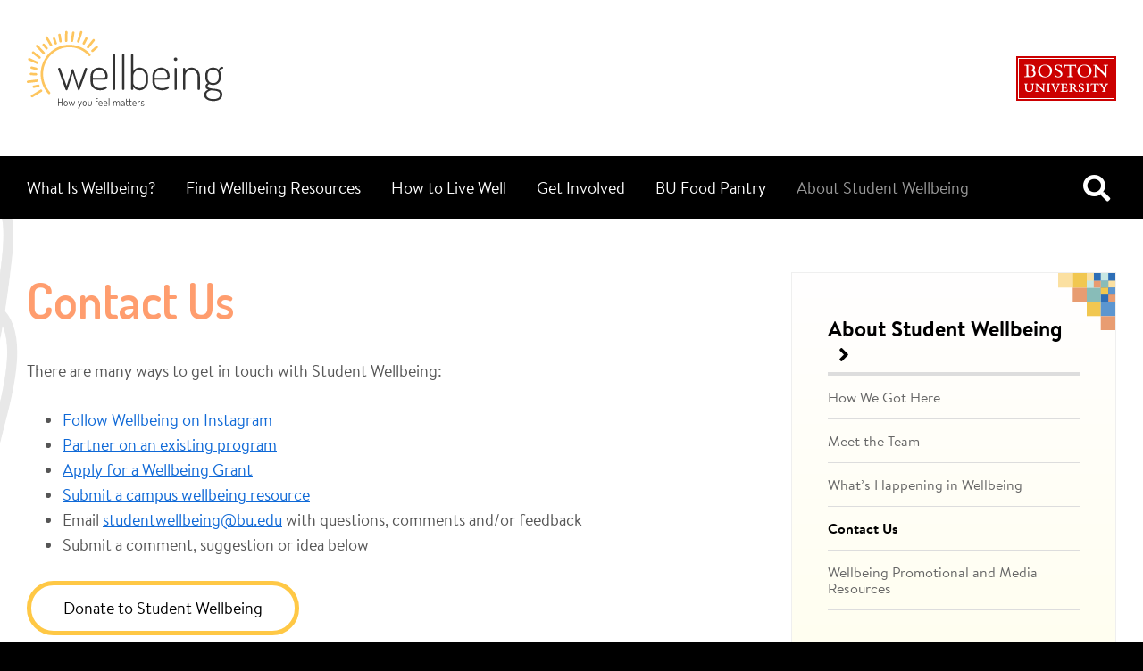

--- FILE ---
content_type: text/css
request_url: https://www.bu.edu/studentwellbeing/wp-content/themes/r3-studentwellbeing/style.min.css?ver=1.1.1
body_size: 105619
content:
/*! normalize-scss | MIT/GPLv2 License | bit.ly/normalize-scss */@import url("https://fonts.googleapis.com/css2?family=Dosis:wght@300;500;600;800&display=swap");html{line-height:1.15;-ms-text-size-adjust:100%;-webkit-text-size-adjust:100%}body{margin:0}article,aside,footer,header,nav,section{display:block}h1{font-size:2em;margin:0.67em 0}figcaption,figure{display:block}figure{margin:1em 40px}hr{box-sizing:content-box;height:0;overflow:visible}main{display:block}pre{font-family:monospace, monospace;font-size:1em}a{background-color:transparent;-webkit-text-decoration-skip:objects}abbr[title]{border-bottom:none;text-decoration:underline;-webkit-text-decoration:underline dotted;text-decoration:underline dotted}b,strong{font-weight:inherit}b,strong{font-weight:bolder}code,kbd,samp{font-family:monospace, monospace;font-size:1em}dfn{font-style:italic}mark{background-color:#ff0;color:#000}small{font-size:80%}sub,sup{font-size:75%;line-height:0;position:relative;vertical-align:baseline}sub{bottom:-0.25em}sup{top:-0.5em}audio,video{display:inline-block}audio:not([controls]){display:none;height:0}img{border-style:none}svg:not(:root){overflow:hidden}button,input,optgroup,select,textarea{font-family:sans-serif;font-size:100%;line-height:1.15;margin:0}button{overflow:visible}button,select{text-transform:none}button,html [type="button"],[type="reset"],[type="submit"]{-webkit-appearance:button}button::-moz-focus-inner,[type="button"]::-moz-focus-inner,[type="reset"]::-moz-focus-inner,[type="submit"]::-moz-focus-inner{border-style:none;padding:0}button:-moz-focusring,[type="button"]:-moz-focusring,[type="reset"]:-moz-focusring,[type="submit"]:-moz-focusring{outline:1px dotted ButtonText}input{overflow:visible}[type="checkbox"],[type="radio"]{box-sizing:border-box;padding:0}[type="number"]::-webkit-inner-spin-button,[type="number"]::-webkit-outer-spin-button{height:auto}[type="search"]{-webkit-appearance:textfield;outline-offset:-2px}[type="search"]::-webkit-search-cancel-button,[type="search"]::-webkit-search-decoration{-webkit-appearance:none}::-webkit-file-upload-button{-webkit-appearance:button;font:inherit}fieldset{padding:0.35em 0.75em 0.625em}legend{box-sizing:border-box;display:table;max-width:100%;padding:0;color:inherit;white-space:normal}progress{display:inline-block;vertical-align:baseline}textarea{overflow:auto}details{display:block}summary{display:list-item}menu{display:block}canvas{display:inline-block}template{display:none}[hidden]{display:none}.u-clearfix::after,.container::after,.content-container::after,.footbar-container::after,.content-container-narrow::after,.row::after,.gallery::after,.profile-format-advanced::after,.profile-item-mini::after,.widget-post::after,.masthead::after,.primary-nav::after,.content-container-narrow .sidebar::after,.footbar::after,.site-footer::after,.paging-navigation::after,.profile-listing::after{display:table;clear:both;content:""}.u-hide-text,.nav-toggle,.brand-masterplate,.brand-bumclogo{overflow:hidden;text-indent:100%;white-space:nowrap}.u-visually-hidden,.screen-reader-text,.screen-reader-text span,.ui-helper-hidden-accessible,.search-toggle span,.l-mega-nav .site-description,.brand-logotype>*,.event-time-make-sentence{border:0;clip:rect(0, 0, 0, 0);clip-path:inset(50%);height:1px;margin:-1px;overflow:hidden;padding:0;position:absolute;width:1px}.u-hide{display:none}.u-show{display:block}.u-padding{padding:30px}.u-margin{margin:30px}.skip-link{background-color:#F1F1F1;box-shadow:0 0 2px 2px rgba(0,0,0,0.6);color:#21759B;display:block;font-family:"Open Sans",sans-serif;font-size:14px;font-weight:700;height:auto;left:50%;line-height:normal;margin:0;padding:15px 23px 14px;position:fixed;right:50%;text-align:center;text-decoration:none;top:-130px;transform:translateX(-50%);transition:top 0.3s ease-out;width:190px;z-index:100000}.skip-link:focus,.skip-link:active{color:#21759B;top:0;transition:top 0s}@font-face{font-family:"Benton-Sans";src:url("//www.bu.edu/cdn/fonts/Benton-Sans-Regular/019c3a13-b3d7-4c5a-be27-07a8334a43e6-2.eot");src:url("//www.bu.edu/cdn/fonts/Benton-Sans-Regular/019c3a13-b3d7-4c5a-be27-07a8334a43e6-2.eot?") format("embedded-opentype"),url("//www.bu.edu/cdn/fonts/Benton-Sans-Regular/019c3a13-b3d7-4c5a-be27-07a8334a43e6-3.woff") format("woff"),url("//www.bu.edu/cdn/fonts/Benton-Sans-Regular/019c3a13-b3d7-4c5a-be27-07a8334a43e6-1.ttf") format("truetype");font-display:swap;font-style:normal;font-weight:400}@font-face{font-family:"Benton-Sans";src:url("//www.bu.edu/cdn/fonts/Benton-Sans-Regular-Italic/3295fa07-2a3f-4cd1-ba86-e06161453a51-2.eot");src:url("//www.bu.edu/cdn/fonts/Benton-Sans-Regular-Italic/3295fa07-2a3f-4cd1-ba86-e06161453a51-2.eot?") format("embedded-opentype"),url("//www.bu.edu/cdn/fonts/Benton-Sans-Regular-Italic/3295fa07-2a3f-4cd1-ba86-e06161453a51-3.woff") format("woff"),url("//www.bu.edu/cdn/fonts/Benton-Sans-Regular-Italic/3295fa07-2a3f-4cd1-ba86-e06161453a51-1.ttf") format("truetype");font-display:swap;font-style:italic;font-weight:400}@font-face{font-family:"Benton-Sans";src:url("//www.bu.edu/cdn/fonts/Benton-Sans-Bold/d4a4a960-2cf2-430e-8b13-cbf6f261ddb9-2.eot");src:url("//www.bu.edu/cdn/fonts/Benton-Sans-Bold/d4a4a960-2cf2-430e-8b13-cbf6f261ddb9-2.eot?") format("embedded-opentype"),url("//www.bu.edu/cdn/fonts/Benton-Sans-Bold/d4a4a960-2cf2-430e-8b13-cbf6f261ddb9-3.woff") format("woff"),url("//www.bu.edu/cdn/fonts/Benton-Sans-Bold/d4a4a960-2cf2-430e-8b13-cbf6f261ddb9-1.ttf") format("truetype");font-display:swap;font-style:normal;font-weight:700}@font-face{font-family:"Benton-Sans";src:url("//www.bu.edu/cdn/fonts/Benton-Sans-Bold-Italic/f037bfb1-69d7-4441-8d43-3b8c2c6e77d3-2.eot");src:url("//www.bu.edu/cdn/fonts/Benton-Sans-Bold-Italic/f037bfb1-69d7-4441-8d43-3b8c2c6e77d3-2.eot?") format("embedded-opentype"),url("//www.bu.edu/cdn/fonts/Benton-Sans-Bold-Italic/f037bfb1-69d7-4441-8d43-3b8c2c6e77d3-3.woff") format("woff"),url("//www.bu.edu/cdn/fonts/Benton-Sans-Bold-Italic/f037bfb1-69d7-4441-8d43-3b8c2c6e77d3-1.ttf") format("truetype");font-display:swap;font-style:italic;font-weight:700}@font-face{font-family:"TiemposText";src:url("//www.bu.edu/cdn/fonts/TiemposText/TiemposText-Regular.eot");src:url("//www.bu.edu/cdn/fonts/TiemposText/TiemposText-Regular.eot?#iefix") format("embedded-opentype"),url("//www.bu.edu/cdn/fonts/TiemposText/TiemposText-Regular.woff") format("woff");font-display:swap;font-style:normal;font-weight:400}@font-face{font-family:"TiemposText";src:url("//www.bu.edu/cdn/fonts/TiemposText/TiemposText-Regular-Italic.eot");src:url("//www.bu.edu/cdn/fonts/TiemposText/TiemposText-Regular-Italic.eot?#iefix") format("embedded-opentype"),url("//www.bu.edu/cdn/fonts/TiemposText/TiemposText-Regular-Italic.woff") format("woff");font-display:swap;font-style:italic;font-weight:400}@font-face{font-family:"TiemposText";src:url("//www.bu.edu/cdn/fonts/TiemposText/TiemposText-Semibold.eot");src:url("//www.bu.edu/cdn/fonts/TiemposText/TiemposText-Semibold.eot?#iefix") format("embedded-opentype"),url("//www.bu.edu/cdn/fonts/TiemposText/TiemposText-Semibold.woff") format("woff");font-display:swap;font-style:normal;font-weight:600}@font-face{font-family:"TiemposText";src:url("//www.bu.edu/cdn/fonts/TiemposText/TiemposText-Semibold-Italic.eot");src:url("//www.bu.edu/cdn/fonts/TiemposText/TiemposText-Semibold-Italic.eot?#iefix") format("embedded-opentype"),url("//www.bu.edu/cdn/fonts/TiemposText/TiemposText-Semibold-Italic.woff") format("woff");font-display:swap;font-style:italic;font-weight:600}@font-face{font-family:"Font Awesome 5 Free";font-style:normal;font-weight:900;font-display:block;src:url("https://www.bu.edu/cdn/fonts/FontAwesome-Free/webfonts/fa-solid-900.eot");src:url("https://www.bu.edu/cdn/fonts/FontAwesome-Free/webfonts/fa-solid-900.eot?#iefix") format("embedded-opentype"),url("https://www.bu.edu/cdn/fonts/FontAwesome-Free/webfonts/fa-solid-900.woff2") format("woff2"),url("https://www.bu.edu/cdn/fonts/FontAwesome-Free/webfonts/fa-solid-900.woff") format("woff"),url("https://www.bu.edu/cdn/fonts/FontAwesome-Free/webfonts/fa-solid-900.ttf") format("truetype"),url("https://www.bu.edu/cdn/fonts/FontAwesome-Free/webfonts/fa-solid-900.svg#fontawesome") format("svg")}@font-face{font-family:"Font Awesome 5 Brands";font-style:normal;font-weight:400;font-display:block;src:url("https://www.bu.edu/cdn/fonts/FontAwesome-Free/webfonts/fa-brands-400.eot");src:url("https://www.bu.edu/cdn/fonts/FontAwesome-Free/webfonts/fa-brands-400.eot?#iefix") format("embedded-opentype"),url("https://www.bu.edu/cdn/fonts/FontAwesome-Free/webfonts/fa-brands-400.woff2") format("woff2"),url("https://www.bu.edu/cdn/fonts/FontAwesome-Free/webfonts/fa-brands-400.woff") format("woff"),url("https://www.bu.edu/cdn/fonts/FontAwesome-Free/webfonts/fa-brands-400.ttf") format("truetype"),url("https://www.bu.edu/cdn/fonts/FontAwesome-Free/webfonts/fa-brands-400.svg#fontawesome") format("svg")}.menu-item [href*="dropbox.com"]::before,.menu-item [href*="facebook.com"]::before,.menu-item [href*="flickr.com"]::before,.menu-item [href*="github.com"]::before,.menu-item [href*="instagram.com"]::before,.menu-item [href*="kickstarter.com"]::before,.menu-item [href*="linkedin.com"]::before,.menu-item [href*="medium.com"]::before,.menu-item [href*="pinterest.com"]::before,.bu_collapsible::before,.menu-item [href*="reddit.com"]::before,.menu-item [href*="renren.com"]::before,.search-toggle::before,.menu-item [href*="snapchat.com"]::before,.menu-item [href*="tumblr.com"]::before,.menu-item [href*="twitter.com"]::before,.menu-item [href*="vimeo.com"]::before,.menu-item [href*="weibo.com"]::before,.menu-item [href*="youtube.com"]::before,.menu-item [href*="bu.edu/buniverse"]::before,.bu_collapsible_open>.bu_collapsible::before,.gallery-icon a::before,.search-toggle.is-open::before,.mega-nav-toggle .nav-toggle-label-open::before,.menu-item [href*="getpocket.com"]::before,.icon-buhub::before,.icon-questionmark::before{color:unset;display:inline-block;font-family:"Font Awesome 5 Free";-moz-osx-font-smoothing:grayscale;-webkit-font-smoothing:antialiased;font-style:normal;font-variant:normal;font-weight:900;line-height:1;padding-bottom:0.2em;speak:none;text-decoration:none;text-rendering:optimizeLegibility;text-transform:none;vertical-align:middle;white-space:nowrap;margin-right:0.5em}/*!
 * Font Awesome Free 5.15.1 by @fontawesome - https://fontawesome.com
 * License - https://fontawesome.com/license/free (Icons: CC BY 4.0, Fonts: SIL OFL 1.1, Code: MIT License)
 */.menu-item [href*="dropbox.com"]::before,.menu-item [href*="facebook.com"]::before,.menu-item [href*="flickr.com"]::before,.menu-item [href*="github.com"]::before,.menu-item [href*="instagram.com"]::before,.menu-item [href*="kickstarter.com"]::before,.menu-item [href*="linkedin.com"]::before,.menu-item [href*="medium.com"]::before,.menu-item [href*="pinterest.com"]::before,.menu-item [href*="getpocket.com"]::before,.menu-item [href*="reddit.com"]::before,.menu-item [href*="snapchat.com"]::before,.menu-item [href*="renren.com"]::before,.menu-item [href*="tumblr.com"]::before,.menu-item [href*="weibo.com"]::before,.menu-item [href*="twitter.com"]::before,.menu-item [href*="vimeo.com"]::before,.menu-item [href*="youtube.com"]::before,.menu-item [href*="bu.edu/buniverse"]::before{font-family:"Font Awesome 5 Brands"}.menu-item [href*="dropbox.com"] span{display:none}.menu-item [href*="dropbox.com"]::before{content:"\f16b"}.menu-item [href*="facebook.com"] span{display:none}.menu-item [href*="facebook.com"]::before{content:"\f09a"}.menu-item [href*="flickr.com"] span{display:none}.menu-item [href*="flickr.com"]::before{content:"\f16e"}.menu-item [href*="github.com"] span{display:none}.menu-item [href*="github.com"]::before{content:"\f09b"}.menu-item [href*="instagram.com"] span{display:none}.menu-item [href*="instagram.com"]::before{content:"\f16d"}.menu-item [href*="kickstarter.com"] span{display:none}.menu-item [href*="kickstarter.com"]::before{content:"\f3bb"}.menu-item [href*="linkedin.com"] span{display:none}.menu-item [href*="linkedin.com"]::before{content:"\f08c"}.menu-item [href*="medium.com"] span{display:none}.menu-item [href*="medium.com"]::before{content:"\f23a"}.menu-item [href*="pinterest.com"] span{display:none}.menu-item [href*="pinterest.com"]::before{content:"\f0d2"}.bu_collapsible span{display:none}.bu_collapsible::before{content:"\f067"}.menu-item [href*="reddit.com"] span{display:none}.menu-item [href*="reddit.com"]::before{content:"\f1a1"}.menu-item [href*="renren.com"] span{display:none}.menu-item [href*="renren.com"]::before{content:"\f18b"}.search-toggle span{display:none}.search-toggle::before{content:"\f002"}.menu-item [href*="snapchat.com"] span{display:none}.menu-item [href*="snapchat.com"]::before{content:"\f2ab"}.menu-item [href*="tumblr.com"] span{display:none}.menu-item [href*="tumblr.com"]::before{content:"\f173"}.menu-item [href*="twitter.com"] span{display:none}.menu-item [href*="twitter.com"]::before{content:"\f099"}.menu-item [href*="vimeo.com"] span{display:none}.menu-item [href*="vimeo.com"]::before{content:"\f40a"}.menu-item [href*="weibo.com"] span{display:none}.menu-item [href*="weibo.com"]::before{content:"\f18a"}.menu-item [href*="youtube.com"] span,.menu-item [href*="bu.edu/buniverse"] span{display:none}.menu-item [href*="youtube.com"]::before,.menu-item [href*="bu.edu/buniverse"]::before{content:"\f167"}.bu_collapsible_open>.bu_collapsible span{display:none}.bu_collapsible_open>.bu_collapsible::before{content:"\f068"}.gallery-icon a span{display:none}.gallery-icon a::before{content:"\f31e"}.search-toggle.is-open span{display:none}.search-toggle.is-open::before{content:"\f00d"}.mega-nav-toggle .nav-toggle-label-open span{display:none}.mega-nav-toggle .nav-toggle-label-open::before{content:"\f00d"}.menu-item [href*="getpocket.com"] span{display:none}.menu-item [href*="getpocket.com"]::before{content:"\f265"}.icon-buhub span{display:none}.icon-buhub::before{content:""}.icon-questionmark span{display:none}.icon-questionmark::before{content:"❓"}*,*::before,*::after{box-sizing:border-box}figure{margin:0}html{-moz-osx-font-smoothing:grayscale}section{margin:60px 0 0}img,a img,object,embed,figure{height:auto;max-width:100%}.wrapper{overflow:hidden}.container,.content-container,.footbar-container,.content-container-narrow{margin:0 auto;padding:15px;width:100%}@media (min-width: 768px){.container,.content-container,.footbar-container,.content-container-narrow{max-width:750px;padding:60px 30px}}@media (min-width: 992px){.container,.content-container,.footbar-container,.content-container-narrow{max-width:970px}}@media (min-width: 1200px){.container,.content-container,.footbar-container,.content-container-narrow{max-width:1170px;grid-gap:60px}}.row{margin:0 -15px}@media (min-width: 768px){.row{margin:0 -30px}}.row [class*="col-"]{padding-left:30px;padding-right:30px}.sidebar{display:flex;flex-wrap:wrap}.col-1,.col-2,.col-quarter,.col-3,.profile-photo-mini,.col-third,.col-4,.col-5,.col-half,.col-6,.col-7,.col-two-third,.col-8,.col-three-quarter,.col-9,.profile-details-mini,.col-10,.col-11,.col-full,.widget,.content-area,.col-12,.col-margin-remove,.col-margin-0,.col-push-remove,.col-push-0,.col-pull-remove,.col-pull-0,.col-offset-remove,.col-offset-0,.col-margin-1,.col-push-1,.col-pull-1,.col-offset-1,.col-margin-2,.col-push-2,.col-pull-2,.col-offset-2,.col-margin-quarter,.col-margin-3,.col-push-quarter,.col-push-3,.col-pull-quarter,.col-pull-3,.col-offset-quarter,.col-offset-3,.col-margin-third,.col-margin-4,.col-push-third,.col-push-4,.col-pull-third,.col-pull-4,.col-offset-third,.col-offset-4,.col-margin-5,.col-push-5,.col-pull-5,.col-offset-5,.col-margin-half,.col-margin-6,.col-push-half,.col-push-6,.col-pull-half,.col-pull-6,.col-offset-half,.col-offset-6,.col-margin-7,.col-push-7,.col-pull-7,.col-offset-7,.col-margin-two-third,.col-margin-8,.col-push-two-third,.col-push-8,.col-pull-two-third,.col-pull-8,.col-offset-two-third,.col-offset-8,.col-margin-three-quarter,.col-margin-9,.col-push-three-quarter,.col-push-9,.col-pull-three-quarter,.col-pull-9,.col-offset-three-quarter,.col-offset-9,.col-margin-10,.col-push-10,.col-pull-10,.col-offset-10,.col-margin-11,.col-push-11,.col-pull-11,.col-offset-11,.col-margin-full,.col-margin-12,.col-push-full,.col-push-12,.col-pull-full,.col-pull-12,.col-offset-full,.col-offset-12{float:left;position:relative;min-height:1px}.col-margin-remove,.col-margin-0,.col-margin-1,.col-margin-2,.col-margin-quarter,.col-margin-3,.col-margin-third,.col-margin-4,.col-margin-5,.col-margin-half,.col-margin-6,.col-margin-7,.col-margin-two-third,.col-margin-8,.col-margin-three-quarter,.col-margin-9,.col-margin-10,.col-margin-11,.col-margin-full,.col-margin-12{float:left;margin-bottom:2.5641%;margin-left:2.5641%;margin-top:0;padding:30px}.col-margin-parent{margin-left:-2.5641%;margin-right:0}.col-1{width:8.33333%}.col-2{width:16.66667%}.col-quarter,.col-3,.profile-photo-mini{width:25%}.col-third,.col-4{width:33.33333%}.col-5{width:41.66667%}.col-half,.col-6{width:50%}.col-7{width:58.33333%}.col-two-third,.col-8{width:66.66667%}.col-three-quarter,.col-9,.profile-details-mini{width:75%}.col-10{width:83.33333%}.col-11{width:91.66667%}.col-full,.widget,.content-area,.col-12{width:100%}.col-margin-remove,.col-margin-0{width:initial}.col-push-remove,.col-push-0{left:initial}.col-pull-remove,.col-pull-0{right:initial}.col-offset-remove,.col-offset-0{margin-left:initial}.col-margin-1{width:5.76923%}.col-push-1{left:8.33333%}.col-pull-1{right:8.33333%}.col-offset-1{margin-left:8.33333%}.col-margin-2{width:14.10256%}.col-push-2{left:16.66667%}.col-pull-2{right:16.66667%}.col-offset-2{margin-left:16.66667%}.col-margin-quarter,.col-margin-3{width:22.4359%}.col-push-quarter,.col-push-3{left:25%}.col-pull-quarter,.col-pull-3{right:25%}.col-offset-quarter,.col-offset-3{margin-left:25%}.col-margin-third,.col-margin-4{width:30.76923%}.col-push-third,.col-push-4{left:33.33333%}.col-pull-third,.col-pull-4{right:33.33333%}.col-offset-third,.col-offset-4{margin-left:33.33333%}.col-margin-5{width:39.10256%}.col-push-5{left:41.66667%}.col-pull-5{right:41.66667%}.col-offset-5{margin-left:41.66667%}.col-margin-half,.col-margin-6{width:47.4359%}.col-push-half,.col-push-6{left:50%}.col-pull-half,.col-pull-6{right:50%}.col-offset-half,.col-offset-6{margin-left:50%}.col-margin-7{width:55.76923%}.col-push-7{left:58.33333%}.col-pull-7{right:58.33333%}.col-offset-7{margin-left:58.33333%}.col-margin-two-third,.col-margin-8{width:64.10256%}.col-push-two-third,.col-push-8{left:66.66667%}.col-pull-two-third,.col-pull-8{right:66.66667%}.col-offset-two-third,.col-offset-8{margin-left:66.66667%}.col-margin-three-quarter,.col-margin-9{width:72.4359%}.col-push-three-quarter,.col-push-9{left:75%}.col-pull-three-quarter,.col-pull-9{right:75%}.col-offset-three-quarter,.col-offset-9{margin-left:75%}.col-margin-10{width:80.76923%}.col-push-10{left:83.33333%}.col-pull-10{right:83.33333%}.col-offset-10{margin-left:83.33333%}.col-margin-11{width:89.10256%}.col-push-11{left:91.66667%}.col-pull-11{right:91.66667%}.col-offset-11{margin-left:91.66667%}.col-margin-full,.col-margin-12{width:97.4359%}.col-push-full,.col-push-12{left:100%}.col-pull-full,.col-pull-12{right:100%}.col-offset-full,.col-offset-12{margin-left:100%}@media (min-width: 500px){.col-xs-margin-remove,.col-xs-margin-0,.col-xs-margin-1,.col-xs-margin-2,.col-xs-margin-quarter,.col-xs-margin-3,.col-xs-margin-third,.col-xs-margin-4,.col-xs-margin-5,.col-xs-margin-half,.col-xs-margin-6,.col-xs-margin-7,.col-xs-margin-two-third,.col-xs-margin-8,.col-xs-margin-three-quarter,.col-xs-margin-9,.col-xs-margin-10,.col-xs-margin-11,.col-xs-margin-full,.col-xs-margin-12{float:left;margin-bottom:2.5641%;margin-left:2.5641%;margin-top:0;padding:30px}.col-xs-margin-parent{margin-left:-2.5641%}.col-xs-remove,.col-xs-0{float:left;position:relative;min-height:1px;width:initial}.col-xs-1{float:left;position:relative;min-height:1px;width:8.33333%}.col-xs-2{float:left;position:relative;min-height:1px;width:16.66667%}.col-xs-quarter,.col-xs-3{float:left;position:relative;min-height:1px;width:25%}.col-xs-third,.col-xs-4{float:left;position:relative;min-height:1px;width:33.33333%}.col-xs-5{float:left;position:relative;min-height:1px;width:41.66667%}.col-xs-half,.col-xs-6,.profile-item-advanced{float:left;position:relative;min-height:1px;width:50%}.col-xs-7{float:left;position:relative;min-height:1px;width:58.33333%}.col-xs-two-third,.col-xs-8{float:left;position:relative;min-height:1px;width:66.66667%}.col-xs-three-quarter,.col-xs-9{float:left;position:relative;min-height:1px;width:75%}.col-xs-10{float:left;position:relative;min-height:1px;width:83.33333%}.col-xs-11{float:left;position:relative;min-height:1px;width:91.66667%}.col-xs-full,.col-xs-12{float:left;position:relative;min-height:1px;width:100%}.col-xs-margin-remove,.col-xs-margin-0{width:initial}.col-xs-margin-1{width:5.76923%}.col-xs-margin-2{width:14.10256%}.col-xs-margin-quarter,.col-xs-margin-3{width:22.4359%}.col-xs-margin-third,.col-xs-margin-4{width:30.76923%}.col-xs-margin-5{width:39.10256%}.col-xs-margin-half,.col-xs-margin-6{width:47.4359%}.col-xs-margin-7{width:55.76923%}.col-xs-margin-two-third,.col-xs-margin-8{width:64.10256%}.col-xs-margin-three-quarter,.col-xs-margin-9{width:72.4359%}.col-xs-margin-10{width:80.76923%}.col-xs-margin-11{width:89.10256%}.col-xs-margin-full,.col-xs-margin-12{width:97.4359%}.col-xs-push-remove,.col-xs-push-0{left:initial}.col-xs-push-1{left:8.33333%}.col-xs-push-2{left:16.66667%}.col-xs-push-quarter,.col-xs-push-3{left:25%}.col-xs-push-third,.col-xs-push-4{left:33.33333%}.col-xs-push-5{left:41.66667%}.col-xs-push-half,.col-xs-push-6{left:50%}.col-xs-push-7{left:58.33333%}.col-xs-push-two-third,.col-xs-push-8{left:66.66667%}.col-xs-push-three-quarter,.col-xs-push-9{left:75%}.col-xs-push-10{left:83.33333%}.col-xs-push-11{left:91.66667%}.col-xs-push-full,.col-xs-push-12{left:100%}.col-xs-pull-remove,.col-xs-pull-0{right:initial}.col-xs-pull-1{right:8.33333%}.col-xs-pull-2{right:16.66667%}.col-xs-pull-quarter,.col-xs-pull-3{right:25%}.col-xs-pull-third,.col-xs-pull-4{right:33.33333%}.col-xs-pull-5{right:41.66667%}.col-xs-pull-half,.col-xs-pull-6{right:50%}.col-xs-pull-7{right:58.33333%}.col-xs-pull-two-third,.col-xs-pull-8{right:66.66667%}.col-xs-pull-three-quarter,.col-xs-pull-9{right:75%}.col-xs-pull-10{right:83.33333%}.col-xs-pull-11{right:91.66667%}.col-xs-pull-full,.col-xs-pull-12{right:100%}.col-xs-offset-remove,.col-xs-offset-0{margin-left:initial}.col-xs-offset-1{margin-left:8.33333%}.col-xs-offset-2{margin-left:16.66667%}.col-xs-offset-quarter,.col-xs-offset-3{margin-left:25%}.col-xs-offset-third,.col-xs-offset-4{margin-left:33.33333%}.col-xs-offset-5{margin-left:41.66667%}.col-xs-offset-half,.col-xs-offset-6{margin-left:50%}.col-xs-offset-7{margin-left:58.33333%}.col-xs-offset-two-third,.col-xs-offset-8{margin-left:66.66667%}.col-xs-offset-three-quarter,.col-xs-offset-9{margin-left:75%}.col-xs-offset-10{margin-left:83.33333%}.col-xs-offset-11{margin-left:91.66667%}.col-xs-offset-full,.col-xs-offset-12{margin-left:100%}}@media (min-width: 768px){.col-sm-margin-remove,.col-sm-margin-0,.col-sm-margin-1,.col-sm-margin-2,.col-sm-margin-quarter,.col-sm-margin-3,.col-sm-margin-third,.col-sm-margin-4,.col-sm-margin-5,.col-sm-margin-half,.content-container-narrow .widget,.col-sm-margin-6,.col-sm-margin-7,.col-sm-margin-two-third,.col-sm-margin-8,.col-sm-margin-three-quarter,.col-sm-margin-9,.col-sm-margin-10,.col-sm-margin-11,.col-sm-margin-full,.col-sm-margin-12{float:left;margin-bottom:2.5641%;margin-left:2.5641%;margin-top:0;padding:30px}.col-sm-margin-parent,.content-container-narrow .sidebar{margin-left:-2.5641%}.col-sm-remove,.col-sm-0{float:left;position:relative;min-height:1px;width:initial}.col-sm-1{float:left;position:relative;min-height:1px;width:8.33333%}.col-sm-2{float:left;position:relative;min-height:1px;width:16.66667%}.col-sm-quarter,.col-sm-3{float:left;position:relative;min-height:1px;width:25%}.col-sm-third,.col-sm-4{float:left;position:relative;min-height:1px;width:33.33333%}.col-sm-5{float:left;position:relative;min-height:1px;width:41.66667%}.col-sm-half,.site-footer-social,.site-footer-brand-assets,.has-footer-info .site-footer-menus,.has-branding .site-footer-menus,.site-footer-links,.col-sm-6,.profile-item-mini{float:left;position:relative;min-height:1px;width:50%}.col-sm-7{float:left;position:relative;min-height:1px;width:58.33333%}.col-sm-two-third,.col-sm-8{float:left;position:relative;min-height:1px;width:66.66667%}.col-sm-three-quarter,.col-sm-9{float:left;position:relative;min-height:1px;width:75%}.col-sm-10{float:left;position:relative;min-height:1px;width:83.33333%}.col-sm-11{float:left;position:relative;min-height:1px;width:91.66667%}.col-sm-full,.col-sm-12{float:left;position:relative;min-height:1px;width:100%}.col-sm-margin-remove,.col-sm-margin-0{width:initial}.col-sm-margin-1{width:5.76923%}.col-sm-margin-2{width:14.10256%}.col-sm-margin-quarter,.col-sm-margin-3{width:22.4359%}.col-sm-margin-third,.col-sm-margin-4{width:30.76923%}.col-sm-margin-5{width:39.10256%}.col-sm-margin-half,.content-container-narrow .widget,.col-sm-margin-6{width:47.4359%}.col-sm-margin-7{width:55.76923%}.col-sm-margin-two-third,.col-sm-margin-8{width:64.10256%}.col-sm-margin-three-quarter,.col-sm-margin-9{width:72.4359%}.col-sm-margin-10{width:80.76923%}.col-sm-margin-11{width:89.10256%}.col-sm-margin-full,.col-sm-margin-12{width:97.4359%}.col-sm-push-remove,.col-sm-push-0{left:initial}.col-sm-push-1{left:8.33333%}.col-sm-push-2{left:16.66667%}.col-sm-push-quarter,.col-sm-push-3{left:25%}.col-sm-push-third,.col-sm-push-4{left:33.33333%}.col-sm-push-5{left:41.66667%}.col-sm-push-half,.col-sm-push-6{left:50%}.col-sm-push-7{left:58.33333%}.col-sm-push-two-third,.col-sm-push-8{left:66.66667%}.col-sm-push-three-quarter,.col-sm-push-9{left:75%}.col-sm-push-10{left:83.33333%}.col-sm-push-11{left:91.66667%}.col-sm-push-full,.col-sm-push-12{left:100%}.col-sm-pull-remove,.col-sm-pull-0{right:initial}.col-sm-pull-1{right:8.33333%}.col-sm-pull-2{right:16.66667%}.col-sm-pull-quarter,.col-sm-pull-3{right:25%}.col-sm-pull-third,.col-sm-pull-4{right:33.33333%}.col-sm-pull-5{right:41.66667%}.col-sm-pull-half,.col-sm-pull-6{right:50%}.col-sm-pull-7{right:58.33333%}.col-sm-pull-two-third,.col-sm-pull-8{right:66.66667%}.col-sm-pull-three-quarter,.col-sm-pull-9{right:75%}.col-sm-pull-10{right:83.33333%}.col-sm-pull-11{right:91.66667%}.col-sm-pull-full,.col-sm-pull-12{right:100%}.col-sm-offset-remove,.col-sm-offset-0{margin-left:initial}.col-sm-offset-1{margin-left:8.33333%}.col-sm-offset-2{margin-left:16.66667%}.col-sm-offset-quarter,.col-sm-offset-3{margin-left:25%}.col-sm-offset-third,.col-sm-offset-4{margin-left:33.33333%}.col-sm-offset-5{margin-left:41.66667%}.col-sm-offset-half,.col-sm-offset-6{margin-left:50%}.col-sm-offset-7{margin-left:58.33333%}.col-sm-offset-two-third,.col-sm-offset-8{margin-left:66.66667%}.col-sm-offset-three-quarter,.col-sm-offset-9{margin-left:75%}.col-sm-offset-10{margin-left:83.33333%}.col-sm-offset-11{margin-left:91.66667%}.col-sm-offset-full,.col-sm-offset-12{margin-left:100%}}@media (min-width: 992px){.col-md-margin-remove,.col-md-margin-0,.col-md-margin-1,.col-md-margin-2,.col-md-margin-quarter,.col-md-margin-3,.col-md-margin-third,.col-md-margin-4,.footbar-container .widget,.col-md-margin-5,.col-md-margin-half,.col-md-margin-6,.col-md-margin-7,.col-md-margin-two-third,.col-md-margin-8,.col-md-margin-three-quarter,.col-md-margin-9,.col-md-margin-10,.col-md-margin-11,.col-md-margin-full,.col-md-margin-12{float:left;margin-bottom:2.5641%;margin-left:2.5641%;margin-top:0;padding:30px}.col-md-margin-parent{margin-left:-2.5641%}.col-md-remove,.col-md-0{float:left;position:relative;min-height:1px;width:initial}.col-md-1{float:left;position:relative;min-height:1px;width:8.33333%}.col-md-2{float:left;position:relative;min-height:1px;width:16.66667%}.col-md-quarter,.col-md-3{float:left;position:relative;min-height:1px;width:25%}.col-md-third,.has-branding .site-footer-menus,.col-md-4,.profile-item-advanced,.content-container .sidebar{float:left;position:relative;min-height:1px;width:33.33333%}.col-md-5{float:left;position:relative;min-height:1px;width:41.66667%}.col-md-half,.col-md-6{float:left;position:relative;min-height:1px;width:50%}.col-md-7{float:left;position:relative;min-height:1px;width:58.33333%}.col-md-two-third,.has-branding .site-footer-brand-assets,.col-md-8,.content-container .content-area{float:left;position:relative;min-height:1px;width:66.66667%}.col-md-three-quarter,.col-md-9{float:left;position:relative;min-height:1px;width:75%}.col-md-10{float:left;position:relative;min-height:1px;width:83.33333%}.col-md-11{float:left;position:relative;min-height:1px;width:91.66667%}.col-md-full,.page-template-no-sidebars .content-area,.error404 .content-area,.col-md-12{float:left;position:relative;min-height:1px;width:100%}.col-md-margin-remove,.col-md-margin-0{width:initial}.col-md-margin-1{width:5.76923%}.col-md-margin-2{width:14.10256%}.col-md-margin-quarter,.col-md-margin-3{width:22.4359%}.col-md-margin-third,.col-md-margin-4,.footbar-container .widget{width:30.76923%}.col-md-margin-5{width:39.10256%}.col-md-margin-half,.col-md-margin-6{width:47.4359%}.col-md-margin-7{width:55.76923%}.col-md-margin-two-third,.col-md-margin-8{width:64.10256%}.col-md-margin-three-quarter,.col-md-margin-9{width:72.4359%}.col-md-margin-10{width:80.76923%}.col-md-margin-11{width:89.10256%}.col-md-margin-full,.col-md-margin-12{width:97.4359%}.col-md-push-remove,.col-md-push-0{left:initial}.col-md-push-1{left:8.33333%}.col-md-push-2{left:16.66667%}.col-md-push-quarter,.col-md-push-3{left:25%}.col-md-push-third,.col-md-push-4,.sidebar-location-left .content-container .content-area{left:33.33333%}.col-md-push-5{left:41.66667%}.col-md-push-half,.col-md-push-6{left:50%}.col-md-push-7{left:58.33333%}.col-md-push-two-third,.col-md-push-8{left:66.66667%}.col-md-push-three-quarter,.col-md-push-9{left:75%}.col-md-push-10{left:83.33333%}.col-md-push-11{left:91.66667%}.col-md-push-full,.col-md-push-12{left:100%}.col-md-pull-remove,.col-md-pull-0{right:initial}.col-md-pull-1{right:8.33333%}.col-md-pull-2{right:16.66667%}.col-md-pull-quarter,.col-md-pull-3{right:25%}.col-md-pull-third,.col-md-pull-4{right:33.33333%}.col-md-pull-5{right:41.66667%}.col-md-pull-half,.col-md-pull-6{right:50%}.col-md-pull-7{right:58.33333%}.col-md-pull-two-third,.col-md-pull-8,.sidebar-location-left .content-container .sidebar,.sidebar-location-left .sidebar{right:66.66667%}.col-md-pull-three-quarter,.col-md-pull-9{right:75%}.col-md-pull-10{right:83.33333%}.col-md-pull-11{right:91.66667%}.col-md-pull-full,.col-md-pull-12{right:100%}.col-md-offset-remove,.col-md-offset-0{margin-left:initial}.col-md-offset-1{margin-left:8.33333%}.col-md-offset-2{margin-left:16.66667%}.col-md-offset-quarter,.col-md-offset-3{margin-left:25%}.col-md-offset-third,.col-md-offset-4{margin-left:33.33333%}.col-md-offset-5{margin-left:41.66667%}.col-md-offset-half,.col-md-offset-6{margin-left:50%}.col-md-offset-7{margin-left:58.33333%}.col-md-offset-two-third,.col-md-offset-8{margin-left:66.66667%}.col-md-offset-three-quarter,.col-md-offset-9{margin-left:75%}.col-md-offset-10{margin-left:83.33333%}.col-md-offset-11{margin-left:91.66667%}.col-md-offset-full,.col-md-offset-12{margin-left:100%}}@media (min-width: 1200px){.col-lg-margin-remove,.col-lg-margin-0,.col-lg-margin-1,.col-lg-margin-2,.col-lg-margin-quarter,.col-lg-margin-3,.col-lg-margin-third,.col-lg-margin-4,.col-lg-margin-5,.col-lg-margin-half,.col-lg-margin-6,.col-lg-margin-7,.col-lg-margin-two-third,.col-lg-margin-8,.col-lg-margin-three-quarter,.col-lg-margin-9,.col-lg-margin-10,.col-lg-margin-11,.col-lg-margin-full,.col-lg-margin-12{float:left;margin-bottom:2.5641%;margin-left:2.5641%;margin-top:0;padding:30px}.col-lg-margin-parent{margin-left:-2.5641%}.col-lg-remove,.col-lg-0{float:left;position:relative;min-height:1px;width:initial}.col-lg-1{float:left;position:relative;min-height:1px;width:8.33333%}.col-lg-2{float:left;position:relative;min-height:1px;width:16.66667%}.col-lg-quarter,.col-lg-3{float:left;position:relative;min-height:1px;width:25%}.col-lg-third,.col-lg-4{float:left;position:relative;min-height:1px;width:33.33333%}.col-lg-5{float:left;position:relative;min-height:1px;width:41.66667%}.col-lg-half,.col-lg-6{float:left;position:relative;min-height:1px;width:50%}.col-lg-7{float:left;position:relative;min-height:1px;width:58.33333%}.col-lg-two-third,.col-lg-8{float:left;position:relative;min-height:1px;width:66.66667%}.col-lg-three-quarter,.col-lg-9{float:left;position:relative;min-height:1px;width:75%}.col-lg-10{float:left;position:relative;min-height:1px;width:83.33333%}.col-lg-11{float:left;position:relative;min-height:1px;width:91.66667%}.col-lg-full,.col-lg-12{float:left;position:relative;min-height:1px;width:100%}.col-lg-margin-remove,.col-lg-margin-0{width:initial}.col-lg-margin-1{width:5.76923%}.col-lg-margin-2{width:14.10256%}.col-lg-margin-quarter,.col-lg-margin-3{width:22.4359%}.col-lg-margin-third,.col-lg-margin-4{width:30.76923%}.col-lg-margin-5{width:39.10256%}.col-lg-margin-half,.col-lg-margin-6{width:47.4359%}.col-lg-margin-7{width:55.76923%}.col-lg-margin-two-third,.col-lg-margin-8{width:64.10256%}.col-lg-margin-three-quarter,.col-lg-margin-9{width:72.4359%}.col-lg-margin-10{width:80.76923%}.col-lg-margin-11{width:89.10256%}.col-lg-margin-full,.col-lg-margin-12{width:97.4359%}.col-lg-push-remove,.col-lg-push-0{left:initial}.col-lg-push-1{left:8.33333%}.col-lg-push-2{left:16.66667%}.col-lg-push-quarter,.col-lg-push-3{left:25%}.col-lg-push-third,.col-lg-push-4{left:33.33333%}.col-lg-push-5{left:41.66667%}.col-lg-push-half,.col-lg-push-6{left:50%}.col-lg-push-7{left:58.33333%}.col-lg-push-two-third,.col-lg-push-8{left:66.66667%}.col-lg-push-three-quarter,.col-lg-push-9{left:75%}.col-lg-push-10{left:83.33333%}.col-lg-push-11{left:91.66667%}.col-lg-push-full,.col-lg-push-12{left:100%}.col-lg-pull-remove,.col-lg-pull-0{right:initial}.col-lg-pull-1{right:8.33333%}.col-lg-pull-2{right:16.66667%}.col-lg-pull-quarter,.col-lg-pull-3{right:25%}.col-lg-pull-third,.col-lg-pull-4{right:33.33333%}.col-lg-pull-5{right:41.66667%}.col-lg-pull-half,.col-lg-pull-6{right:50%}.col-lg-pull-7{right:58.33333%}.col-lg-pull-two-third,.col-lg-pull-8{right:66.66667%}.col-lg-pull-three-quarter,.col-lg-pull-9{right:75%}.col-lg-pull-10{right:83.33333%}.col-lg-pull-11{right:91.66667%}.col-lg-pull-full,.col-lg-pull-12{right:100%}.col-lg-offset-remove,.col-lg-offset-0{margin-left:initial}.col-lg-offset-1{margin-left:8.33333%}.col-lg-offset-2{margin-left:16.66667%}.col-lg-offset-quarter,.col-lg-offset-3{margin-left:25%}.col-lg-offset-third,.col-lg-offset-4{margin-left:33.33333%}.col-lg-offset-5{margin-left:41.66667%}.col-lg-offset-half,.col-lg-offset-6{margin-left:50%}.col-lg-offset-7{margin-left:58.33333%}.col-lg-offset-two-third,.col-lg-offset-8{margin-left:66.66667%}.col-lg-offset-three-quarter,.col-lg-offset-9{margin-left:75%}.col-lg-offset-10{margin-left:83.33333%}.col-lg-offset-11{margin-left:91.66667%}.col-lg-offset-full,.col-lg-offset-12{margin-left:100%}}.content{position:relative}.row .row:nth-last-of-type(1){margin-bottom:0}body{color:#555;font-family:"Brandon-Text","Helvetica",sans-serif;font-size:18px;line-height:1.6}a{color:#0f69d7}a:visited{color:#000}a:hover,a:active{text-decoration:none}h1 a,h2 a,h3 a,h4 a,h5 a,h6 a{color:inherit}.font-size-secondary,table,form,.widget,.brand-site-description,.sidebar,.site-footer,.site-footer h1,.site-footer h2,.site-footer h3,.site-footer h4,.site-footer h5,.site-footer h6,.comment-body,.meta,.message,.single-meta,.single-event-schedule,.profile-single-details{font-size:12px;line-height:1.15}@media (min-width: 500px){.font-size-secondary,table,form,.widget,.brand-site-description,.sidebar,.site-footer,.site-footer h1,.site-footer h2,.site-footer h3,.site-footer h4,.site-footer h5,.site-footer h6,.comment-body,.meta,.message,.single-meta,.single-event-schedule,.profile-single-details{font-size:16px;line-height:1.15}}.font-size-minimum,.lg-toogle-thumb::before,.wp-caption-text,.profile-details-mini p,.widget-post-meta,.comment-reply-link,.comment-metadata,.form-tip,.cancel-comment-reply,.label{font-size:11px;line-height:1.15}@media (min-width: 500px){.font-size-minimum,.lg-toogle-thumb::before,.wp-caption-text,.profile-details-mini p,.widget-post-meta,.comment-reply-link,.comment-metadata,.form-tip,.cancel-comment-reply,.label{font-size:13px;line-height:1.15}}.font-size-maximum{font-size:2.7152em;line-height:1.15}@media (min-width: 500px){.font-size-maximum{font-size:4.52568em;line-height:1.15}}.font-size-1,h1{font-size:2em;line-height:1.15085}@media (min-width: 500px){.font-size-1,h1{font-size:3.05556em;line-height:1.15085}}.font-size-2,h2{font-size:1.52828em;line-height:1.15962}@media (min-width: 500px){.font-size-2,h2{font-size:2.08591em;line-height:1.15962}}.font-size-3,h3{font-size:1.24192em;line-height:1.18977}@media (min-width: 500px){.font-size-3,h3{font-size:1.49729em;line-height:1.18977}}.font-size-4,h4,.comment-respond-title{font-size:1.08839em;line-height:1.25887}@media (min-width: 500px){.font-size-4,h4,.comment-respond-title{font-size:1.18169em;line-height:1.25887}}.font-size-5,h5,.widget-calendar-picker caption,.widget-post-headline,.comment-author{font-size:1.02138em;line-height:1.38773}@media (min-width: 500px){.font-size-5,h5,.widget-calendar-picker caption,.widget-post-headline,.comment-author{font-size:1.04395em;line-height:1.38773}}.font-size-6,h6,.calendar-list-topic{font-size:1em;line-height:1.6}@media (min-width: 500px){.font-size-6,h6,.calendar-list-topic{font-size:1em;line-height:1.6}}h1,h2,h3,h4,h5,h6{color:#000;font-family:"Dosis","Brandon-Text",sans-serif;margin-bottom:0.6em;margin-top:1em}h1:first-child,h2:first-child,h3:first-child,h4:first-child,h5:first-child,h6:first-child{margin-top:0}h1 small,h2 small,h3 small,h4 small,h5 small,h6 small{color:#666;font-size:0.75em;font-weight:normal}.page-title.u-visually-hidden+h1,.page-title.u-visually-hidden+h2,.page-title.u-visually-hidden+h3,.page-title.u-visually-hidden+h4,.page-title.u-visually-hidden+h5,.page-title.u-visually-hidden+h6{margin-top:0}abbr[title]{cursor:help}blockquote{margin:1em 60px}p,pre{margin:0 0 1.5em 0}code,kbd,pre,samp{font-family:"Consolas","Liberation Mono",Courier,monospace;font-size:18px}[hidden]{display:none !important}dl,menu,ol,ul{margin:0 0 1.5em 0}dd{margin:0 0 0 30px}menu,ol,ul{padding:0 0 0 40px}nav ul,nav ol{margin:0;padding:0}ul ul,ul ol,ol ul,ol ol{margin:0}code{background:#f5f5f5;color:#666;padding:0.2em 0.4em;white-space:nowrap}.code{background:#f5f5f5;border:1px solid #ddd;margin:30px 0;-webkit-overflow-scrolling:touch;overflow-x:auto;padding:20px}.code+.code{margin-top:-15px}.code code{background:none;font-size:95%;padding:0;white-space:pre;word-wrap:normal}@font-face{font-family:"Brandon-Text";src:url("https://www.bu.edu/cdn/fonts/BrandonText-Regular/2BA300_7_0.eot");src:url("https://www.bu.edu/cdn/fonts/BrandonText-Regular/2BA300_7_0.eot?#iefix") format("embedded-opentype"),url("https://www.bu.edu/cdn/fonts/BrandonText-Regular/2BA300_7_0.woff") format("woff"),url("https://www.bu.edu/cdn/fonts/BrandonText-Regular/2BA300_7_0.ttf") format("truetype");font-style:normal;font-weight:400}@font-face{font-family:"Brandon-Text";src:url("https://www.bu.edu/cdn/fonts/BrandonText-Regular-Italic/2BA300_6_0.eot");src:url("https://www.bu.edu/cdn/fonts/BrandonText-Regular-Italic/2BA300_6_0.eot?#iefix") format("embedded-opentype"),url("https://www.bu.edu/cdn/fonts/BrandonText-Regular-Italic/2BA300_6_0.woff") format("woff"),url("https://www.bu.edu/cdn/fonts/BrandonText-Regular-Italic/2BA300_6_0.ttf") format("truetype");font-style:italic;font-weight:400}@font-face{font-family:"Brandon-Text";src:url("https://www.bu.edu/cdn/fonts/BrandonText-Bold/2BA300_1_0.eot");src:url("https://www.bu.edu/cdn/fonts/BrandonText-Bold/2BA300_1_0.eot?#iefix") format("embedded-opentype"),url("https://www.bu.edu/cdn/fonts/BrandonText-Bold/2BA300_1_0.woff") format("woff"),url("https://www.bu.edu/cdn/fonts/BrandonText-Bold/2BA300_1_0.ttf") format("truetype");font-style:normal;font-weight:700}@font-face{font-family:"Brandon-Text";src:url("https://www.bu.edu/cdn/fonts/BrandonText-Bold-Italic/2BA300_0_0.eot");src:url("https://www.bu.edu/cdn/fonts/BrandonText-Bold-Italic/2BA300_0_0.eot?#iefix") format("embedded-opentype"),url("https://www.bu.edu/cdn/fonts/BrandonText-Bold-Italic/2BA300_0_0.woff") format("woff"),url("https://www.bu.edu/cdn/fonts/BrandonText-Bold-Italic/2BA300_0_0.ttf") format("truetype");font-style:italic;font-weight:700}table{border:1px solid #ddd;border-collapse:collapse;empty-cells:show;margin:30px 0;width:100%}table caption{color:#666;font-style:italic;padding:0 0 10px;text-align:center}table td,table th{border-left:1px solid #ddd;font-size:inherit;margin:0;overflow:visible;padding:0.5em 1em}table td:first-child,table th:first-child{border-left-width:0}table td[class*="col-"],table th[class*="col-"]{display:table-cell;float:none}table th{border-bottom:1px solid #ddd}table td{background-color:transparent;vertical-align:top}table thead{background:#eee;color:#000;text-align:left;vertical-align:bottom}table col[class*="col-"]{display:table-column;float:none}.table-striped tr:nth-child(2n-1) td,.u-odd td{background:#f5f5f5}.table-bordered td{border-bottom:1px solid #ddd}.table-horizontal td,.table-horizontal th{border:0;border-bottom:1px solid #ddd}.table-bordered tbody>tr:last-child td,.table-horizontal tbody>tr:last-child td,.section-row tbody>tr:last-child td{border-bottom-width:0}table.sortable thead tr th.header{border:1px solid #ddd}button,[type="button"],[type="reset"],[type="submit"],.button,.button-primary,.button-selected,.paging-navigation a,.archive-link{background-color:#eee;border:0;border-radius:30px;color:#444;display:inline-block;font-family:"Brandon-Text","Helvetica",sans-serif;font-size:inherit;line-height:normal;margin:0 15px 15px 0;padding:0.8em 2em;text-align:center;text-decoration:none;vertical-align:baseline}button:hover,:hover[type="button"],:hover[type="reset"],:hover[type="submit"],.button:hover,.button-primary:hover,.button-selected:hover,.paging-navigation a:hover,.archive-link:hover{background:rgba(0,0,0,0);background:linear-gradient(180deg, rgba(0,0,0,0),rgba(0,0,0,0.1))}button:active,:active[type="button"],:active[type="reset"],:active[type="submit"],.button:active,.button-primary:active,.button-selected:active,.paging-navigation a:active,.archive-link:active{-ms-box-shadow:0 0 0 1px rgba(0,0,0,0.15) inset,0 0 6px rgba(0,0,0,0.2) inset;-o-box-shadow:0 0 0 1px rgba(0,0,0,0.15) inset,0 0 6px rgba(0,0,0,0.2) inset;box-shadow:0 0 0 1px rgba(0,0,0,0.15) inset,0 0 6px rgba(0,0,0,0.2) inset}button,[type="button"],[type="reset"],[type="submit"]{cursor:pointer;*display:inline;*font-size:90%;*overflow:visible;user-select:none;-ms-user-select:none;-moz-user-select:none;-webkit-user-drag:none;-webkit-user-select:none;white-space:nowrap;zoom:1}button[disabled],[disabled][type="button"],[disabled][type="reset"],[disabled][type="submit"]{-ms-box-shadow:none;-o-box-shadow:none;box-shadow:none;background:#ddd;color:#777;cursor:not-allowed}.button-primary,.button-selected,.search-submit,.paging-navigation a,.archive-link{background-color:#fff;color:#000}.button-primary:hover,.button-selected:hover,.search-submit:hover,.paging-navigation a:hover,.archive-link:hover,.button-primary:active,.button-selected:active,.search-submit:active,.paging-navigation a:active,.archive-link:active,.button-primary:visited,.button-selected:visited,.search-submit:visited,.paging-navigation a:visited,.archive-link:visited{color:#000}form{font-family:"Brandon-Text","Helvetica",sans-serif}fieldset{border:0;margin:30px 0;padding:0}legend{border-bottom:1px solid #ddd;display:block;font-size:1.5em;font-weight:700;margin:0 0 30px;padding:0 0 0.5em;width:100%}select,textarea{font-family:inherit}label{display:block;font-weight:bold;margin:0.5em 0}/*!
Pure v0.5.0
Copyright 2013 Yahoo!
Licensed under the BSD License.
https://github.com/yahoo/pure/blob/master/LICENSE.md
*/[type="text"]:focus,[type="password"]:focus,[type="email"]:focus,[type="url"]:focus,[type="date"]:focus,[type="month"]:focus,[type="time"]:focus,[type="datetime"]:focus,[type="datetime-local"]:focus,[type="week"]:focus,[type="number"]:focus,[type="search"]:focus,[type="tel"]:focus,[type="color"]:focus,select:focus,textarea:focus,[type="file"]:focus,[type="radio"]:focus,[type="checkbox"]:focus{-ms-box-shadow:0 0 4px 0 rgba(18,159,234,0.2);-o-box-shadow:0 0 4px 0 rgba(18,159,234,0.2);box-shadow:0 0 4px 0 rgba(18,159,234,0.2)}[type="text"],[type="password"],[type="email"],[type="url"],[type="date"],[type="month"],[type="time"],[type="datetime"],[type="datetime-local"],[type="week"],[type="number"],[type="search"],[type="tel"],[type="color"],select,textarea{-ms-box-shadow:inset 0 1px 3px #eee;-o-box-shadow:inset 0 1px 3px #eee;box-shadow:inset 0 1px 3px #eee;border-radius:0;border:1px solid #ddd;display:inline-block;line-height:1;margin:0 0 15px;padding:.5em}[type="text"]:focus,[type="password"]:focus,[type="email"]:focus,[type="url"]:focus,[type="date"]:focus,[type="month"]:focus,[type="time"]:focus,[type="datetime"]:focus,[type="datetime-local"]:focus,[type="week"]:focus,[type="number"]:focus,[type="search"]:focus,[type="tel"]:focus,[type="color"]:focus,select:focus,textarea:focus{border-color:#129fea;outline:0;outline:thin dotted \9;outline:1px auto #129fea}[type="file"]:focus,[type="radio"]:focus,[type="checkbox"]:focus{outline:thin dotted #333;outline:1px auto #129fea}.checkbox,.radio{margin:0.5em 0}[disabled]{background-color:#eee;color:#ccc;cursor:not-allowed}[readonly]{background:#eee;border-color:#ccc;color:#777}input:focus:invalid,textarea:focus:invalid,select:focus:invalid{border-color:#e9322d;color:#b94a48}[type="file"]:focus:invalid,[type="radio"]:focus:invalid,[type="checkbox"]:focus:invalid{outline-color:#e9322d}select{background-color:#fff;border:1px solid #ccc}select[multiple]{height:auto}.form-row{margin:0 0 15px}.form-controls{margin:30px 0 0}.required{color:#c00}.form-stacked [type="text"],.form-aligned [type="text"],.form-stacked [type="password"],.form-aligned [type="password"],.form-stacked [type="email"],.form-aligned [type="email"],.form-stacked [type="url"],.form-aligned [type="url"],.form-stacked [type="date"],.form-aligned [type="date"],.form-stacked [type="month"],.form-aligned [type="month"],.form-stacked [type="time"],.form-aligned [type="time"],.form-stacked [type="datetime"],.form-aligned [type="datetime"],.form-stacked [type="datetime-local"],.form-aligned [type="datetime-local"],.form-stacked [type="week"],.form-aligned [type="week"],.form-stacked [type="number"],.form-aligned [type="number"],.form-stacked [type="search"],.form-aligned [type="search"],.form-stacked [type="tel"],.form-aligned [type="tel"],.form-stacked [type="color"],.form-aligned [type="color"],.form-stacked select,.form-aligned select,.form-stacked label,.form-aligned label,.form-stacked textarea,.form-aligned textarea{display:block;margin:0 0 15px}@media (min-width: 992px){.form-aligned input,.form-aligned textarea,.form-aligned select{display:inline-block;*display:inline;vertical-align:middle;*zoom:1}.form-aligned textarea{vertical-align:top}.form-aligned label{display:inline-block;margin:0 20px 0 0;text-align:right;vertical-align:middle;width:200px}.form-aligned .form-row-checkbox,.form-aligned .form-row-radio{margin:0 0 15px;margin-left:220px}.form-aligned .form-controls{margin-left:220px}}.gform_wrapper li{list-style:none}.gform_wrapper li::before{content:"";font-size:0}.gform_wrapper table{table-layout:initial}.gform_wrapper [type="radio"]{margin-left:1px}.bu_collapsible_container{padding:0.5em 0;position:relative}.bu_collapsible_container+.bu_collapsible_container{border-top:1px solid #ddd}.bu_collapsible{margin-bottom:0;padding-right:30px;position:relative}.bu_collapsible::before{color:unset;font-size:16px;margin-top:-10px;position:absolute;right:7px;top:50%}.bu_collapsible:hover::before,.bu_collapsible:focus::before{color:#0f69d7}@media print{.bu_collapsible_section{display:block !important}}.cf-course{border-top:1px solid #ddd;clear:right;margin-top:30px;padding-top:30px}.cf-course:first-child{border:0;margin:0}.cf-course-title{margin-bottom:0.2em}.cf-course-id{display:block;font-family:"Brandon-Text","Helvetica",sans-serif;font-size:0.5em;margin-bottom:0.5em}.cf-course-id-color{color:#666}.cf-course-info{font-size:0.8em}.cf-table{font-size:0.8em;width:100%}.cf-section-title{color:inherit;font-style:normal;font-weight:bold;text-align:left}.cf-section-dates{float:right}.cf-course-offered:not(:empty)::before{content:"Available during "}.cf-course-prereqs:not(:empty)::before{content:"Prerequisites: "}.cf-hub-ind{display:block;float:unset;margin:0 0 20px 20px;max-width:305px;width:100%}@media (min-width: 525px){.cf-course-card .cf-hub-ind{float:right}}.cf-hub-head{text-decoration:none}.bu-hub-iconstyles{display:inline-block;height:25px;margin:5px 0;overflow:hidden}.bu-hub-iconstyles::before{color:#555;display:block;font-size:65px;height:25px;line-height:16px;overflow:hidden;width:90px}a:hover .bu-hub-iconstyles::before{color:#767676}.bu-hub-iconstyles.icon-buhub::before{line-height:8px;margin-right:0;width:70px}.bu-hub-iconstyles.icon-questionmark::before{font-size:16px;line-height:17px}.cf-hub-offerings{color:#767676;font-family:"Benton-Sans", Arial, "Helvetica Neue", Helvetica, sans-serif;font-size:12px;font-weight:300;list-style-type:none;margin:-5px 0 10px;padding:0}.cf-hub-offerings li{margin-bottom:7px}.gallery{display:flex;flex-wrap:wrap;margin-right:-10px}.gallery .gallery-icon{height:100%}.gallery a{display:block}.object-fit .gallery a{display:flex;height:100%}.gallery img{display:block;-o-object-fit:cover;object-fit:cover;width:100%}.gallery-item{border-right:10px solid transparent;float:left;margin-bottom:10px;overflow:hidden;position:relative;width:33.33%}@media (min-width: 500px){.gallery-columns-1 .gallery-item{width:100%}.gallery-columns-1 .gallery-item:nth-child(1n+1){clear:left}}@media (min-width: 500px){.gallery-columns-2 .gallery-item{width:50%}.gallery-columns-2 .gallery-item:nth-child(2n+1){clear:left}}@media (min-width: 500px){.gallery-columns-3 .gallery-item{width:33.33333%}.gallery-columns-3 .gallery-item:nth-child(3n+1){clear:left}}@media (min-width: 500px){.gallery-columns-4 .gallery-item{width:25%}.gallery-columns-4 .gallery-item:nth-child(4n+1){clear:left}}@media (min-width: 500px){.gallery-columns-5 .gallery-item{width:20%}.gallery-columns-5 .gallery-item:nth-child(5n+1){clear:left}}@media (min-width: 500px){.gallery-columns-6 .gallery-item{width:16.66667%}.gallery-columns-6 .gallery-item:nth-child(6n+1){clear:left}}@media (min-width: 500px){.gallery-columns-7 .gallery-item{width:14.28571%}.gallery-columns-7 .gallery-item:nth-child(7n+1){clear:left}}@media (min-width: 500px){.gallery-columns-8 .gallery-item{width:12.5%}.gallery-columns-8 .gallery-item:nth-child(8n+1){clear:left}}@media (min-width: 500px){.gallery-columns-9 .gallery-item{width:11.11111%}.gallery-columns-9 .gallery-item:nth-child(9n+1){clear:left}}.gallery-columns-1 .gallery-item{float:none;margin-left:auto;margin-right:auto;max-height:80vh;width:auto}.gallery-columns-1 img{width:auto}.gallery-icon a::before,.gallery-icon a::after{transition:opacity 250ms ease-in-out 0s}.gallery-icon a::before{color:#fff;display:block;font-size:2em;left:0;margin-top:-0.5em;opacity:0;position:absolute;text-align:center;top:50%;width:100%;z-index:2}.gallery-columns-4 .gallery-icon a::before{font-size:1em}.gallery-columns-5 .gallery-icon a::before{font-size:1em}.gallery-columns-6 .gallery-icon a::before{font-size:1em}.gallery-columns-7 .gallery-icon a::before{font-size:1em}.gallery-columns-8 .gallery-icon a::before{font-size:1em}.gallery-columns-9 .gallery-icon a::before{font-size:1em}.gallery-icon a::after{background-color:rgba(0,0,0,0.75);background-color:rgba(0,0,0,0.75);content:"";display:block;height:100%;left:0;opacity:0;position:absolute;text-align:center;top:0;width:100%;z-index:1}.gallery-icon a:hover::before,.gallery-icon a:hover::after{opacity:1}.gallery-icon img{transition:transform 250ms ease-in-out 0s}.gallery-icon:hover img{transition:transform 250ms ease-in-out 0s;transform:scale(1.1)}.gallery-caption{background-color:#000;background-color:rgba(0,0,0,0.75);bottom:0;color:#fff;display:none;left:0;margin-right:10px;padding:1em;position:absolute;width:100%}@media (min-width: 500px){.gallery-caption{display:block}}.gallery-columns-4 .gallery-caption{display:none}.gallery-columns-5 .gallery-caption{display:none}.gallery-columns-6 .gallery-caption{display:none}.gallery-columns-7 .gallery-caption{display:none}.gallery-columns-8 .gallery-caption{display:none}.gallery-columns-9 .gallery-caption{display:none}.admin-bar .lg-outer{margin-top:32px}.lg-sub-html{transition:max-height,0.25s,cubic-bezier(0, 0, 0.25, 1),0s;max-height:33vh;overflow-y:auto}.lg-thumb-open .lg-sub-html{transition:max-height,0.25s,cubic-bezier(0, 0, 0.25, 1),0s;max-height:20vh}.lg-thumb-outer{border-top:1px solid;border-color:#fff;border-color:rgba(255,255,255,0.2)}.lg-toogle-thumb{border:1px solid;border-color:#fff;border-color:rgba(255,255,255,0.2);border-bottom:0}.lg-toogle-thumb::before{content:"Show thumbnails";font-family:"Brandon-Text","Helvetica",sans-serif;margin-right:5px;position:relative;top:-5px}.lg-thumb-open .lg-toogle-thumb::before{content:"Hide thumbnails"}.lg-outer .lg-thumb-outer .lg-toogle-thumb{padding:5px 10px 0 14px;width:auto}.lg-outer .lg-thumb-outer .lg-thumb{padding:15px 0}.lg-outer .lg-thumb-outer .lg-thumb-item{border-radius:0;border:0;opacity:0.45}.lg-outer .lg-thumb-outer .lg-thumb-item.active,.lg-outer .lg-thumb-outer .lg-thumb-item:hover{border:1px solid #fff;opacity:1}.lg-outer .lg .lg-inner{height:calc( 100% - 140px)}.lg-outer.lg-pull-caption-up.lg-thumb-open .lg .lg-sub-html,.lg-outer.lg-pull-caption-up .lg .lg-sub-html{margin-bottom:40px}.lg-outer.lg-pull-caption-up.lg-thumb-open .lg .lg-sub-html{bottom:100px}.bu-slideshow-container{margin-bottom:60px;text-align:center;z-index:1}.post-edit-link{border-radius:2px;background:#fff;border:1px solid currentColor;color:#0f69d7;font-family:-apple-system, BlinkMacSystemFont, "Segoe UI", Roboto, Oxygen-Sans, Ubuntu, Cantarell, "Helvetica Neue", sans-serif;font-size:15px;line-height:1;margin:0.5em;max-width:32px;overflow:hidden;padding:0.25em 0.5em 0.4em;position:absolute;right:0;text-decoration:none;top:0;transition:max-width 0.3s ease-in;white-space:nowrap;z-index:100}.post-edit-link:visited,.post-edit-link:active,.post-edit-link:hover{color:#0f69d7}.post-edit-link:hover{max-width:150px;transition:max-width 0.3s ease-in}.post-edit-link::before{content:"\f464";font-family:"dashicons";font-size:17px;margin-right:0.25em;vertical-align:text-bottom}.post-edit-hint{border:1px dashed #0f69d7;box-sizing:content-box;height:0;left:-10px;opacity:0;padding:0;position:absolute;top:-10px;width:100%;transition:height 0s step-end 0.5s,opacity 0.2s ease-in,padding 0s step-end 0.5s}.edit-link:hover+.post-edit-hint{height:100%;opacity:1;padding:10px;transition:height 0s step-start 0s,opacity 0.2s ease-in,padding 0s step-start 0s}.responsive-video{margin-bottom:14px;padding-bottom:56.25%;padding-top:45px;position:relative}.responsive-video div,.responsive-video embed,.responsive-video object,.responsive-video iframe{height:100% !important;left:0;position:absolute;top:0;width:100% !important}.alignright,.alignleft{margin-bottom:15px;max-width:100%}@media (min-width: 500px){.alignright,.alignleft{max-width:50%}}@media (min-width: 500px){.alignright{float:right;margin:0 0 15px 15px}}@media (min-width: 500px){.alignleft{float:left;margin:0 15px 15px 0}}.aligncenter{display:block;margin:0 auto 15px}.wp-caption-text{clear:both;color:#666;font-family:"Brandon-Text","Helvetica",sans-serif;line-height:1.4}.responsive-table{position:relative}@media screen and (max-width: 970px){.responsive-table{margin:35px 0;-webkit-overflow-scrolling:touch;-ms-overflow-style:-ms-autohiding-scrollbar;overflow-x:auto;overflow-y:hidden;width:100%}.responsive-table table{margin:0;table-layout:auto}.responsive-table table td{white-space:nowrap}}.content p code{font-size:90%}.syntaxhighlighter .container{display:block}.profile-format-default{border-top:1px solid #ddd}.profile-item-default{border-bottom:1px solid #ddd;margin-bottom:0;min-height:100px;padding:30px 65px 30px 0}.profile-photo-default{height:50px;overflow:hidden;position:absolute;right:0;width:50px}.profile-format-basic{border-top:1px solid #ddd}.profile-item-basic{border-bottom:1px solid #ddd;margin-bottom:0;min-height:100px;padding:30px 65px 30px 0}.profile-photo-basic{height:50px;overflow:hidden;position:absolute;right:0;width:50px}@media (min-width: 992px){.profile-item-advanced:nth-child(3n+1){clear:left}}.profile-item-advanced:nth-child(2n+1){clear:left}@media (min-width: 992px){.profile-item-advanced:nth-child(2n+1){clear:none}}.profile-link-advanced{display:block;padding:0 15px;text-align:center}.profile-photo-advanced{height:150px;margin:0 auto 15px;overflow:hidden;width:150px}.profile-item-mini:nth-child(2n+1){clear:left;padding-right:15px}.profile-photo-mini{height:0;padding-bottom:16%}.profile-details-mini{padding-left:20px}.profile-name-mini{color:inherit;text-decoration:none}.profile-email-mini{margin:5px 0;word-wrap:break-word}.widget{margin-bottom:30px}.widget:last-child{margin-bottom:0}.widget h1,.widget h2,.widget h3,.widget h4,.widget h5,.widget h6{font-family:"Brandon-Text","Helvetica",sans-serif}.widget a{color:#0f69d7}.widget a:hover,.widget a:focus{color:#0f69d7}.widget a.button,.widget a.button:hover,.widget a.button:focus{color:#444}.widget a.button-primary,.widget a.button-primary:hover,.widget a.button-primary:focus{color:#000}.widget ul{list-style:none;list-style-image:none}.widget-title{border:1px solid #ddd;border-width:0 0 4px 0;color:#000;font-family:"Brandon-Text","Helvetica",sans-serif;padding:0 0 4px}.widget-title a{color:inherit;text-decoration:none}.widget-title a span{display:none}.widget-title a::after{color:unset;display:inline-block;font-family:"Font Awesome 5 Free";-moz-osx-font-smoothing:grayscale;-webkit-font-smoothing:antialiased;font-style:normal;font-variant:normal;font-weight:900;line-height:1;padding-bottom:0.2em;speak:none;text-decoration:none;text-rendering:optimizeLegibility;text-transform:none;vertical-align:middle;white-space:nowrap;margin-left:0.5em;content:"\f105"}.widget-title a::after{color:currentColor}.widget-title a:hover::after{color:#000}.blogroll{padding:0}.widget_links li,.widget_archive li{border-top:1px solid #ddd;padding:15px 0}.widget_links li:first-child,.widget_archive li:first-child{border:0}#wp-calendar{background:#fff;font-size:14px;table-layout:fixed}#wp-calendar td{height:30px;padding:0;text-align:center;vertical-align:middle}#wp-calendar a{display:block}.widget-calendar-event{border-top:1px solid #ddd;padding:15px 0}.widget-calendar-event:first-child{border:0;padding:0 0 15px}.widget-calendar-link{display:block}.widget-calendar-date{color:#000;display:block;font-family:"Brandon-Text","Helvetica",sans-serif;font-weight:700;margin-bottom:0.5em}.widget-calendar-event-default{position:relative}.widget-calendar-date-default{left:0;position:absolute;top:auto;width:48px}.widget-calendar-title-default{padding-left:60px;position:relative}.widget-calendar-link-graphic{display:table;text-decoration:none}.widget-calendar-date-graphic{color:#000;display:table-cell;line-height:1.1;text-align:center;width:48px}.widget-calendar-day-graphic{color:inherit;display:block;font-size:22px}.widget-calendar-month-graphic{color:inherit;font-size:12px;text-transform:uppercase}.widget-calendar-title-graphic{display:table-cell;padding-left:15px;text-decoration:underline;vertical-align:middle}.widgetnav,.widget_archive ul,.widget_categories ul{margin:0;padding:0}.widget-calendar-picker{color:#666;line-height:1.6}.widget-calendar-picker .month{width:100%}.widget-calendar-picker caption{color:#666;font-family:"Brandon-Text","Helvetica",sans-serif;font-style:normal;font-weight:bold}.widget-calendar-picker th,.widget-calendar-picker td{font-family:"Brandon-Text","Helvetica",sans-serif;padding:.25em;text-align:center;width:14.28571%}.widget-calendar-picker th{background:#eee;color:#000}.widget-calendar-picker a{color:inherit;text-decoration:none}.widget-calendar-picker a:hover,.widget-calendar-picker a::focus{color:#0f69d7}.widget-calendar-picker .out{background:#f5f5f5;color:#666}.widget-calendar-picker .today{background:#eee;color:#000}.prev-month,.next-month{font-weight:normal;margin:0 0.5em}.calendar-topics{padding:0}.calendar-topics ul{padding-left:20px}.widget_bu_pages h3,.widget_nav_menu h3{margin-bottom:0}.widget_bu_pages ul,.widget_nav_menu ul{border-bottom:1px solid #ddd;padding:0}.widget_bu_pages ul ul,.widget_nav_menu ul ul{border:0;margin:0}.widget_bu_pages li,.widget_nav_menu li{border-top:1px solid #ddd;font-family:"Brandon-Text","Helvetica",sans-serif}.widget_bu_pages li:first-child,.widget_nav_menu li:first-child{border:0}.widget_bu_pages li li,.widget_nav_menu li li{border:0;padding:0 0 0 15px}.widget_bu_pages li li a,.widget_nav_menu li li a{font-size:inherit}.widget_bu_pages li a,.widget_nav_menu li a{color:#0f69d7;display:block;font-size:inherit;padding:15px 0}.widget_bu_pages li a:hover,.widget_bu_pages li a:focus,.widget_nav_menu li a:hover,.widget_nav_menu li a:focus{color:#0f69d7;text-decoration:none}.widget_bu_pages .active,.widget_bu_pages .current_page_item a,.widget_nav_menu .active,.widget_nav_menu .current_page_item a{color:#000}.widget-post-meta{color:#666}.widget-post-excerpt{margin-top:-0.5em}.widget-post-thumbnail{margin-bottom:15px}.widget-post-thumbnail-title-date{float:right;margin-bottom:15px;margin-left:15px}.masthead{background:#fff;border-bottom:0;position:relative}.masthead-container{position:relative}nav{font-family:"Brandon-Text","Helvetica",sans-serif}nav a{text-decoration:none}.brand .search-toggle{display:none}.brand .site-description{float:left;margin-left:60px;width:auto}#quicksearch{background:#f5f5f5;margin:0;padding:30px 15px;position:relative}.js #quicksearch{display:none}#quicksearch.is-open{border-bottom:0;display:block}#quicksearch fieldset{margin:0}@media (min-width: 768px){#quicksearch fieldset{margin:0 auto;max-width:750px;padding:0 30px}}#quicksearch label{display:inline}.search-field{border-radius:20px 0 0 20px;color:#000;height:40px;padding-left:15px;padding-right:15px;width:75%}@media (min-width: 768px){.search-field{width:80%}}.search-submit{border-radius:0 20px 20px 0;float:right;height:40px;margin:0;width:25%}@media (min-width: 768px){.search-submit{width:20%}}.search-toggle{transition:color 200ms ease-in-out 0s;background:transparent;color:#fff;float:right;font-size:30px;height:60px;line-height:60px;margin:0;padding:0;text-align:center;width:60px}.search-toggle:visited{color:#fff}.search-toggle:hover{color:#aaa}.search-toggle:focus{outline-color:#fff}.nav-toggle{background:transparent;cursor:pointer;float:left;height:60px;margin:0;position:relative;width:60px}@media (min-width: 768px){.nav-toggle{display:none}}.nav-toggle:focus{outline-color:#fff}.nav-toggle span{transition:all,250ms,ease-in-out,0s;background:#fff;content:"";cursor:pointer;display:block;height:4px;left:15px;position:absolute;text-indent:100px;top:28px;width:30px}.nav-toggle span::before,.nav-toggle span::after{transition:all,250ms,ease-in-out,0s;background:#fff;content:"";cursor:pointer;display:block;height:4px;left:15px;position:absolute;top:30px;width:30px}.nav-toggle span::before{left:0;top:-10px}.nav-toggle span::after{left:0;top:10px}.nav-toggle.is-open span{background-color:transparent}.nav-toggle.is-open span::before,.nav-toggle.is-open span::after{top:0}.nav-toggle.is-open span::before{transform:rotate(45deg)}.nav-toggle.is-open span::after{transform:rotate(-45deg)}.primary-nav{background:#000;display:block}@media (min-width: 768px){.primary-nav{padding:0 15px}}.primary-nav.is-open{height:auto;padding-bottom:30px}@media (min-width: 768px){.primary-nav.is-open{padding-bottom:0}}.primary-nav-menu{clear:left;margin:60px 15px 0}@media screen and (max-width: 767px){.js .primary-nav-menu{display:none}}@media (min-width: 768px){.primary-nav-menu{border:0;display:inline;margin:0}}.primary-nav-menu li{display:block;zoom:1}@media (min-width: 768px){.primary-nav-menu li{border:0;display:inline-block}.lt-ie8 .primary-nav-menu li{display:inline}}.primary-nav-menu li:focus{outline-color:#fff}.primary-nav-menu li:focus-within ul{left:auto}.primary-nav-menu li:hover ul,.primary-nav-menu li:focus ul{left:auto}.primary-nav-menu li li{display:block;padding:0 15px}.primary-nav-menu li li a{color:#000;line-height:1.6;padding:15px 0}.primary-nav-menu li li a:hover,.primary-nav-menu li li a:focus{color:#fff}.primary-nav-menu a{border:1px solid #333;border-width:1px 0 0 0;color:#fff;display:block;padding:15px 0;text-decoration:none}@media (min-width: 768px){.primary-nav-menu a{border:0;line-height:60px;padding:0 15px}}.primary-nav-menu a:hover,.primary-nav-menu a:focus{color:#aaa}.primary-nav-menu a.active,.primary-nav-menu a.active_section{color:#999}.primary-nav-menu ul{display:none}@media (min-width: 768px){.primary-nav-menu ul{background:#f9c846;display:block;left:-9999px;position:absolute;width:240px;z-index:700}}.is-open .primary-nav-menu,.is-open .utility-nav{display:block}.utility-nav{border:1px solid #333;border-width:1px 0 0 0;clear:left;color:#aaa;display:none;font-size:14px;margin:0 15px;padding:30px 0 0;text-decoration:none}@media (min-width: 768px){.utility-nav{color:#666}}.utility-nav li{border:0;padding:0;list-style-type:none}@media (min-width: 768px){.utility-nav li{border:0;display:inline-block;padding-left:15px}}.utility-nav a{text-decoration:none}.utility-nav a:hover{color:#fff}@media (min-width: 768px){.utility-nav a:hover{color:#000}}@media (min-width: 768px){.masthead-container .utility-nav{border:0;display:block;margin:0;padding:0}}@media (min-width: 768px){.l-default .utility-nav{line-height:1;position:absolute;right:30px;top:53px}}@media (min-width: 768px){.l-side-nav .masthead::after{display:none}}.l-side-nav .wrapper{background:#000}@media (min-width: 768px){.l-side-nav .primary-nav{background:none;float:left;left:0;margin-left:-180px;position:relative;top:0;width:240px}.l-side-nav .primary-nav.is-open{left:180px}}@media (min-width: 768px) and (min-width: 1200px){.l-side-nav .primary-nav.is-open{left:0}}@media (min-width: 1200px){.l-side-nav .primary-nav{display:block;margin-left:0;padding:30px 15px;width:240px}}@media (min-width: 768px){.l-side-nav .nav-toggle{float:right;margin-right:-15px}}@media (min-width: 768px){.l-side-nav .primary-nav-menu{display:none;margin:0 15px}}@media (min-width: 1200px){.l-side-nav .primary-nav-menu{display:block}}.l-side-nav .primary-nav-menu li{display:block;padding:0}@media (min-width: 1200px){.l-side-nav .primary-nav-menu li:first-child a{border:0}}.l-side-nav .primary-nav-menu a{border:1px solid #333;border-width:1px 0 0 0;line-height:1.6;padding:15px 0}.l-side-nav .primary-nav-menu ul{display:none}.l-side-nav .search-toggle{color:#fff;position:absolute;right:0}@media (min-width: 768px){.l-side-nav .search-toggle{position:relative;top:50%;transform:translateY(-50%);color:#999;display:block;position:relative;right:15px}.lt-ie9 .l-side-nav .search-toggle{top:auto}}.l-side-nav .search-toggle:active,.l-side-nav .search-toggle:visited{color:currentColor}.l-side-nav .search-toggle:hover{color:currentColor}@media (min-width: 768px){.l-side-nav .search-toggle:hover{color:#000}}@media (min-width: 768px){.search-open.l-side-nav .primary-nav,.search-open.l-side-nav .bu-banner{top:115px}}@media (min-width: 768px){.search-open.l-side-nav .content{margin-top:115px}}@media (min-width: 768px){.l-side-nav #quicksearch{border:1px solid #ddd;border-width:1px 0 0 0;position:absolute;width:100%}}@media (min-width: 768px){.l-side-nav .primary-nav .search-toggle{display:none}}.l-side-nav .nav-toggle{display:block}@media (min-width: 1200px){.l-side-nav .nav-toggle{display:none}}.l-side-nav .masthead-container .utility-nav{margin:0 15px}@media (min-width: 1200px){.l-side-nav .masthead-container .utility-nav{display:block;position:relative;right:auto;top:auto}}.l-side-nav .utility-nav li{display:block;padding-left:0}@media (min-width: 768px){.l-side-nav.nav-open .bu-banner,.l-side-nav.nav-open .content{left:180px}}@media (min-width: 1200px){.l-side-nav.nav-open .bu-banner,.l-side-nav.nav-open .content{left:0}}.l-side-nav.nav-open .nav-toggle{float:left;margin-left:-15px}.l-side-nav.nav-open .primary-nav-menu,.l-side-nav.nav-open .utility-nav{display:block;float:none}@media (min-width: 768px){.l-top-nav .utility-nav{line-height:1;position:absolute;right:30px;top:113px}}.l-top-nav #quicksearch{border-bottom:1px solid #ddd}@media (min-width: 768px){.l-top-nav.search-open .utility-nav{top:209px}}@media (min-width: 768px){.l-no-nav .primary-nav{display:none}}.l-no-nav .brand{padding-right:60px}.l-no-nav .brand .search-toggle{color:#999;display:block;font-size:24px;margin:0 -60px 0 0}@media (min-width: 768px){.l-no-nav .brand .search-toggle{position:relative;top:50%;transform:translateY(-50%);display:block;right:10px}.lt-ie9 .l-no-nav .brand .search-toggle{top:auto}}.l-no-nav .brand .search-toggle:visited{color:#999}.l-no-nav .brand .search-toggle:hover{color:#000}.l-no-nav #quicksearch{border-top:1px solid #ddd}.l-no-nav .masthead-container .utility-nav{display:none}@media (min-width: 768px){.l-no-nav .masthead-container .utility-nav{display:block;position:absolute;right:80px;top:48px}}.l-mega-nav .brand{display:flex;align-items:center}.l-mega-nav .brand-container{flex-grow:1;top:auto;transform:translateY(0)}.l-mega-nav .primary-nav{height:0;padding:0}.l-mega-nav .primary-nav.is-open{height:auto}.l-mega-nav .is-open #quicksearch{display:block}.l-mega-nav #quicksearch{background:transparent;padding:30px;padding-bottom:0}@media (min-width: 992px){.l-mega-nav #quicksearch{padding:60px;padding-bottom:0}}.l-mega-nav .primary-nav-menu{display:flex;flex-wrap:wrap;padding:30px;margin-left:auto;margin-right:auto;margin-top:0}@media (min-width: 992px){.l-mega-nav .primary-nav-menu{padding:60px}}@media (min-width: 1500px){.l-mega-nav .primary-nav-menu{max-width:1500px}}.l-mega-nav .primary-nav-menu>li{flex-basis:100%;flex-grow:1;position:relative}@media (min-width: 768px){.l-mega-nav .primary-nav-menu>li{border-left:1px solid currentColor;flex-basis:33.33333%;flex-grow:initial;margin-bottom:30px}}@media (min-width: 992px){.l-mega-nav .primary-nav-menu>li{flex-basis:20%}}.l-mega-nav .primary-nav-menu>li::after{bottom:0;content:"";display:block;border-bottom:1px solid currentColor;position:absolute}.l-mega-nav .primary-nav-menu>li li a{font-weight:400;padding:0}.l-mega-nav .primary-nav-menu>li:nth-child(-n+3){flex-grow:1}@media (min-width: 992px){.l-mega-nav .primary-nav-menu>li:nth-child(-n+5){flex-grow:1}}.l-mega-nav .primary-nav-menu ul{left:auto;position:static;width:auto}.l-mega-nav .primary-nav-menu a{line-height:1.3;margin-bottom:0.75em}.l-mega-nav .utility-nav{border:none;text-align:center;margin:30px;margin-top:0}@media (min-width: 992px){.l-mega-nav .utility-nav{margin:60px;margin-top:0}}.l-mega-nav .utility-nav a{color:#fff}.mega-nav-toggle{background:#eee;color:#444;display:block;height:auto;overflow:visible;width:54px}@media (min-width: 768px){.mega-nav-toggle{width:auto}}.mega-nav-toggle .nav-toggle-label-closed,.mega-nav-toggle .nav-toggle-label-open{overflow:hidden;text-align:center;text-indent:0}.mega-nav-toggle .nav-toggle-label-closed::before,.mega-nav-toggle .nav-toggle-label-open::before{margin-top:-3px}.mega-nav-toggle .nav-toggle-label-open{height:0}.mega-nav-toggle.is-open .nav-toggle-label-open{height:auto}.mega-nav-toggle.is-open .nav-toggle-label-closed{height:0}.mega-nav-toggle .nav-toggle-label-closed span{display:none}.mega-nav-toggle .nav-toggle-label-closed::before{color:unset;display:inline-block;font-family:"Font Awesome 5 Free";-moz-osx-font-smoothing:grayscale;-webkit-font-smoothing:antialiased;font-style:normal;font-variant:normal;font-weight:900;line-height:1;padding-bottom:0.2em;speak:none;text-decoration:none;text-rendering:optimizeLegibility;text-transform:none;vertical-align:middle;white-space:nowrap;margin-right:0.5em;content:"\f0c9"}@media (min-width: 768px){.mega-nav-toggle .nav-toggle-label-closed span{display:none}.mega-nav-toggle .nav-toggle-label-closed::before{color:unset;display:inline-block;font-family:"Font Awesome 5 Free";-moz-osx-font-smoothing:grayscale;-webkit-font-smoothing:antialiased;font-style:normal;font-variant:normal;font-weight:900;line-height:1;padding-bottom:0.2em;speak:none;text-decoration:none;text-rendering:optimizeLegibility;text-transform:none;vertical-align:middle;white-space:nowrap;margin-right:0.5em;content:"\f002"}}.short-nav{align-items:center;display:flex;margin-left:auto;top:auto;transform:translateY(0)}.short-nav ul{list-style-type:none}.short-nav li{display:inline-block}.short-nav a{padding:15px}.short-nav-menu{display:none}@media (min-width: 768px){.short-nav-menu{display:block}}.short-nav-menu a{font-weight:700}@media (min-width: 768px){.primary-nav-menu a{line-height:70px}}.lt-ie9 .brand{display:table}.lt-ie9 .brand>*{top:auto;display:table-cell;vertical-align:middle}.brand>*{position:relative;top:50%;display:block;transform:translateY(-50%)}.brand-container,.brand-site-description{position:relative;top:50%;transform:translateY(-50%)}.lt-ie9 .brand-container,.lt-ie9 .brand-site-description{top:auto}@media print{.brand-signature,.brand-masterplate,.brand-bumclogo{-webkit-print-color-adjust:exact}}.brand{font-family:"Whitney SSm A","Whitney SSm B","Helvetica","Arial",sans-serif;font-size:18px;height:175px;line-height:1.3;padding:0 15px}@media (min-width: 768px){.brand{padding:0 30px}}.brand>.has-parent{font-size:16px}.brand>.brand-unbranded{font-size:inherit}.brand-container{color:#000;display:block;float:left;font-weight:400;text-decoration:none}.brand-container:visited{color:#000}.brand-unbranded,.brand-part-logotype,.brand-part-parent{font-weight:600}.brand-signature{background:url("https://www.bu.edu/cdn/images/logos/subbrand49x35.png") no-repeat 0 49%;min-height:35px;padding:10px 30px 9px 56px}@media only screen and (min-device-pixel-ratio: 2), only screen and (min-resolution: 192dpi), only screen and (min-resolution: 2dppx){.brand-signature{background-image:url("https://www.bu.edu/cdn/images/logos/subbrand49x35-retina.png");background-size:49px 35px}}.brand-signature.has-parent{background-position:0 3px;padding-bottom:0;padding-top:0}.brand-unbranded{color:#c00;font-family:"Brandon-Text","Helvetica",sans-serif;font-size:20px}.brand-unbranded:visited{color:#c00}.brand-part-sitename{display:block}.brand-part-logotype+.brand-part-sitename{display:inline}.brand-part-logotype+.brand-part-parent{font-weight:400}.brand-part-subparent{display:block}.brand-site-description{display:none}@media (min-width: 992px){.brand-site-description{color:#999;display:block;font-family:"Brandon-Text","Helvetica",sans-serif}}.brand-masterplate{background:url("https://www.bu.edu/cdn/images/logos/masterplate112x50.png") no-repeat 0 0;display:block;height:50px;width:112px}@media only screen and (min-device-pixel-ratio: 2), only screen and (min-resolution: 192dpi), only screen and (min-resolution: 2dppx){.brand-masterplate{background-image:url("https://www.bu.edu/cdn/images/logos/masterplate112x50-retina.png");background-size:112px 50px}}.brand-bumclogo{background:url("https://www.bu.edu/cdn/images/logos/bumclogo96x40.png") no-repeat 0 0;display:block;height:40px;width:96px}@media only screen and (min-device-pixel-ratio: 2), only screen and (min-resolution: 192dpi), only screen and (min-resolution: 2dppx){.brand-bumclogo{background-image:url("https://www.bu.edu/cdn/images/logos/bumclogo96x40-retina.png");background-size:96px 40px}}.masthead::after{background:url("https://www.bu.edu/cdn/images/logos/masterplate112x50-retina.png");background-size:auto;background-size:100% auto;content:"";display:block;height:37.9464285714px;position:absolute;top:35px;right:15px;width:85px;z-index:2}@media (min-width: 768px){.masthead::after{height:50px;right:30px;top:62.5px;width:112px}}@media screen and (max-width: 767px){.brand{height:120px}}.brand-logotype{background:url("images/logo.svg") no-repeat;background-size:contain;display:block;height:75px;margin-top:-10px;width:220px}@media (min-width: 768px){.brand-logotype{height:111px}}.banner-container{padding:0;text-align:center}.banner-container img{display:block;margin:0 auto}@media (min-width: 1200px){.banner-container-window-width{background:#f0f0f0;padding:15px}}.banner-container-page-width{margin:-15px;margin-bottom:15px}@media (min-width: 768px){.banner-container-page-width{margin:0 0 60px}}@media (min-width: 992px){.banner-container-page-width img{background:#f0f0f0;width:100%}}.banner-container-content-width{background:none;margin:-15px;margin-bottom:22.5px;padding:0}@media (min-width: 768px){.banner-container-content-width{margin-left:auto;margin-right:auto;margin-top:0}}.bu-banner-text-only{background:url("images/pattern.png") no-repeat;background-size:cover}.bu-banner-text-only.bu-banner-color-dark{background-color:#ffc845}.bu-banner-text-only.bu-banner-color-light{background-color:#006eb6}.bu-banner-text-only .bu-banner-content{border:none;height:65vh}.bu-banner-button{background-color:#000;color:#fff;font-weight:700;margin-top:60px;text-transform:uppercase}.bu-banner-button span{display:none}.bu-banner-button::before{color:unset;display:inline-block;font-family:"Font Awesome 5 Free";-moz-osx-font-smoothing:grayscale;-webkit-font-smoothing:antialiased;font-style:normal;font-variant:normal;font-weight:900;line-height:1;padding-bottom:0.2em;speak:none;text-decoration:none;text-rendering:optimizeLegibility;text-transform:none;vertical-align:middle;white-space:nowrap;margin-right:0.5em;content:"\f054"}.bu-banner-button:hover{background-color:#000}.bu-banner-half-left .bu-banner-media,.bu-banner-half-right .bu-banner-media{padding:90px}.bu-banner-half-left .bu-banner-img,.bu-banner-half-right .bu-banner-img{box-shadow:60px -60px 0 #ffc845}.content{background:#f1f1f1}.content-area{padding-bottom:10px;position:relative}@media (min-width: 768px){.content-area{padding-bottom:35px}}.page-template-no-sidebars .content-area,.error404 .content-area{left:0}.sidebar{clear:none;place-content:baseline}@media (min-width: 992px){.sidebar-location-right .content-container .sidebar{padding-left:3.46667%}}.sidebar-location-left .content-container .sidebar{position:relative}@media (min-width: 992px){.sidebar-location-left .content-container .sidebar{padding-right:3.46667%}}.content-container-narrow .sidebar{margin-bottom:30px;padding-left:0;padding-right:0}.page-template-bu-landing .content-container{max-width:100%}.page-template-bu-landing .content-container .content-area{max-width:1200px;text-align:left}.footbar{background:#f5f5f5;border-top:1px solid #ddd;padding-bottom:30px;width:100%}.footbar a{color:#0f69d7}.footbar a:hover,.footbar a:focus{color:#0f69d7}.footbar-container{background:#f5f5f5}.footbar-container .widget{padding:0}body{background-color:#000}.site-footer{background:#000;clear:both;color:#888;display:block;font-family:"Brandon-Text","Helvetica",sans-serif;padding:30px 30px 15px;position:relative;width:100%}.site-footer a{color:#888}.site-footer a:hover{color:#fff}.site-footer li{line-height:1.4;margin:0 0 0.3em}.site-footer li:last-child{margin:0}.site-footer h1,.site-footer h2,.site-footer h3,.site-footer h4,.site-footer h5,.site-footer h6{color:#fff;font-family:"Brandon-Text","Helvetica",sans-serif;margin:0 0 0.3em}.site-footer-social li,.site-footer-links li{display:inline-block;margin-right:20px;padding:0}.site-footer-social li:last-child,.site-footer-links li:last-child{margin-right:0}.site-footer-social{text-align:center}@media (min-width: 768px){.site-footer-social{float:right;text-align:right}}@media (min-width: 768px){.has-branding .site-footer-social,.has-footer-info .site-footer-social{text-align:left}}.site-footer-social a{transition:color 200ms ease-in-out 0s;font-size:21px}.site-footer-brand-assets{text-align:center}@media (min-width: 768px){.site-footer-brand-assets{text-align:left}}.site-footer-brand-assets a{display:block;margin:0 auto 30px}@media (min-width: 500px){.site-footer-brand-assets a{display:inline-block;height:50px;margin-right:30px;vertical-align:middle}}@media (min-width: 768px){.site-footer-brand-assets a{float:left;text-align:left}}.disclaimer{line-height:50px}.site-footer-menus{clear:both}.has-footer-info .site-footer-menus{clear:none}@media (min-width: 768px){.has-footer-info .site-footer-menus{float:right}}.has-branding .site-footer-menus{clear:none}@media (min-width: 768px){.has-branding .site-footer-menus{float:right}}.site-footer-links{margin-bottom:30px;text-align:center}@media (min-width: 768px){.site-footer-links{text-align:left}}.has-branding .site-footer-links li{display:block}.site-footer-info{clear:both;display:block;margin-bottom:30px}@media (min-width: 768px){.site-footer-info{padding-right:30px}}@media (min-width: 768px){.brand-masterplate+.site-footer-info{clear:none;float:left;max-width:60%}}@media (min-width: 992px){.brand-masterplate+.site-footer-info{max-width:75%}}@media (min-width: 992px){.brand-bumclogo+.site-footer-info{clear:none;float:left;max-width:50%}}@media (min-width: 1200px){.brand-bumclogo+.site-footer-info{max-width:65%}}@media (min-width: 992px){.site-footer-disclaimer+.site-footer-info{clear:none;float:left;max-width:33%}}@media (min-width: 1200px){.site-footer-disclaimer+.site-footer-info{max-width:50%}}.bu_copyright{display:none}.content-container-narrow{max-width:750px}.error-404{left:0;width:100%}.error-404 #quicksearch{background:transparent !important;border:0;display:block;font-size:16.5px;margin:60px 0;max-width:500px;padding:0;position:static}.error-404 #quicksearch fieldset{padding:0}.error-404 #quicksearch select{display:none}.comments-area{color:#555}.comments-area ol{list-style:none;padding:0}.comments-list{margin-left:-15px;margin-right:-15px}@media (min-width: 768px){.comments-list{margin:0}}.comment{margin-left:5px}@media (min-width: 768px){.comment{margin-left:15px}}.comment.depth-1{margin:15px 0;padding:0}@media (min-width: 768px){.comment.depth-1{margin:30px 0}}.comment-body{border:1px solid #ddd;border-width:1px 1px 1px 5px;font-family:"Brandon-Text","Helvetica",sans-serif;padding:15px;position:relative}@media (min-width: 768px){.comment-body{margin:15px 0;padding:15px}}@media screen and (max-width: 767px){.children .comment-body{border-top:0}}.comment-reply-link{color:#666}.comment-author{color:#000}.says{color:#666}.comment-metadata{position:absolute;right:15px;top:15px}@media (min-width: 768px){.comment-metadata{right:15px;top:15px}}.comment-content{margin:0.5em 0}.comment-content p:last-child{margin-bottom:0}.comment-respond{border-radius:5px;background:#f5f5f5;border:1px solid #ddd;border-width:3px;margin:15px 0 30px;padding:30px;position:relative}.comment-respond fieldset{border:0;margin:0;padding:0}.comment-respond p{margin:0 0 30px}.comment-respond label{display:block;margin:0 0 2px}@media (min-width: 768px){.comment-respond label{float:left;margin:0.5em 0;padding-right:15px;width:25%}}.comment-form-submit{margin:15px 0 0}.form-tip{color:#666}@media (min-width: 768px){.form-tip{display:block}}.form-tip a{color:inherit}#comment{transition:height 50ms ease-in-out 0s;height:6em;width:100%}@media (min-width: 768px){#comment{width:75%}}#comment:focus,#comment:valid{transition:height 50ms ease-in-out 0s;height:12em}@media (min-width: 768px){.comment-submit{margin-left:25%}}.cancel-comment-reply{display:inline-block;position:absolute;right:20px;top:20px}.back-link::before,.archive-link::before{color:#fff;content:"← "}.paging-navigation{border-top:2px solid #ffc845;margin-top:30px;padding-top:30px}.nav-previous{float:left}.nav-next{float:right}.post-part{border-top:2px solid #ffc845;margin-top:30px;padding-top:30px;position:relative}.post-part:first-child{border-top:0;margin-top:0;padding-top:0}.post-headline+.meta{margin-top:-0.5em}.post-thumb+.post-headline{margin-top:0}.post-meta span::before{color:#aaa;content:"\a0\b7\a0"}.post-meta span:first-child::before{content:""}.post-thumb{float:right}.calendar-list-range{color:#666}.calendar-list-events{margin-bottom:60px;padding:0}.calendar-list-event{font-size:0.9em;line-height:1.3;list-style:none;margin-bottom:0.5em}.calendar-list-event-first-at-time{border-top:1px solid #ddd;margin-bottom:0.75em;padding-top:0.75em}.calendar-list-event-time{color:#666;font-weight:700;position:absolute}.calendar-list-event-link{color:#0f69d7;display:block;margin-left:5.1em}.calendar-list-event-link:hover,.calendar-list-event-link:focus{color:#0f69d7}.profile-listing{padding:0}.profile-item{list-style:none;margin-bottom:30px;position:relative}.profile-photo{border-radius:50%;overflow:hidden}.profile-photo img{display:block;height:auto;width:100%}.profile-name{color:#0f69d7;margin-bottom:0;text-decoration:underline}.profile-title{color:#555;display:block}.profile-link{display:block;text-decoration:none}.profile-link:hover .profile-name,.profile-link:focus .profile-name{text-decoration:none}.message,.single-meta,.single-event-schedule,.profile-single-details{border-radius:3px;background-color:#f0f0f0;border:1px solid #ddd;border-left-color:#000;border-width:1px 1px 1px 5px;padding:20px}.single-meta{border-radius:3px;background-color:#f0f0f0;border:1px solid #ddd;border-left-color:#000;border-width:1px 1px 1px 5px;margin-bottom:30px;padding:20px}.single-meta-post-title{margin-bottom:10px}.single-meta-byline{font-size:inherit;font-weight:normal;margin-bottom:15px}.single-meta-info{margin-bottom:0;margin-top:15px}.archive-link-container{clear:both;text-align:center}.single-event-schedule{margin:0 0 20px}@media (min-width: 768px){.single-event-schedule{float:left;position:relative;min-height:1px;left:initial;margin-left:initial;right:initial;width:33.33333%}}@media (min-width: 768px){.single-event-schedule{float:right;margin-left:2.5641%}}.single-event-schedule-list{margin:0;padding:0}.single-event-schedule-start,.single-event-schedule-end,.single-event-schedule-allday{list-style:none;margin-top:10px}.single-event-schedule-start:first-child,.single-event-schedule-end:first-child,.single-event-schedule-allday:first-child{margin-top:0}.single-event-label{color:#999;display:block;font-family:"Brandon-Text","Helvetica",sans-serif;font-weight:700;text-transform:uppercase}.single-event-info{margin:0 0 20px}.single-event-time{color:#000;display:block;font-weight:bold}.single-event-description{margin:0 0 1.5em 0}.single-event-additional-details{margin:0 0 20px}.profile-single-name{margin-bottom:0;text-align:center}.profile-single-title{text-align:center}.profile-single-photo{height:300px;margin:0 auto 30px;width:300px}.profile-single-details{margin:0 0 30px}@media (min-width: 768px){.profile-single-details{float:right;margin:0 0 20px 20px;width:33.33333333333333%}}.label{display:block;font-family:"Brandon-Text","Helvetica",sans-serif;font-weight:700;text-transform:uppercase}.profile-details-label{color:#666}.profile-details-list{margin:0;padding:0}.profile-details-item{color:#555;list-style:none;margin:0 0 30px;word-wrap:break-word}.page-template-bu-filtering-template .content{background:#fff}.bu-filtering-results .bu-filtering-result-item{border:none}.bu-filtering-results .fyi{margin-top:2em}.bu-filtering-result-item-title{font-size:2em}.bu-filtering-result-item-excerpt{font-size:1.2em;line-height:1.5em}.bu-filtering-result-item-terms span{display:block}aside.bulp-item.bulp-promo{background:#eae7da}.page-template-calendar .content,.page-template-news .content,.page-template-default .content{overflow:hidden}.page-template-calendar .content-container,.page-template-news .content-container,.page-template-default .content-container{max-width:1400px}:root{--clr-yellow: url('data:image/svg+xml;charset=utf8, <svg xmlns="http://www.w3.org/2000/svg" viewBox="0 0 35.28 2.17" preserveAspectRatio="none"><path d="M35.28 1.16c-3.17-.8-7.3.4-10.04.56-2.76.17-9.25-1.47-12.68-1.3-3.42.16-4.64.84-7.04.86C3.12 1.31 0 .4 0 .4v1.77h35.28z" fill="%23f1c751"/></svg>');--clr-peach: url('data:image/svg+xml;charset=utf8, <svg xmlns="http://www.w3.org/2000/svg" viewBox="0 0 35.28 2.17" preserveAspectRatio="none"><path d="M35.28 1.16c-3.17-.8-7.3.4-10.04.56-2.76.17-9.25-1.47-12.68-1.3-3.42.16-4.64.84-7.04.86C3.12 1.31 0 .4 0 .4v1.77h35.28z" fill="%23e89c70"/></svg>');--clr-blue: url('data:image/svg+xml;charset=utf8, <svg xmlns="http://www.w3.org/2000/svg" viewBox="0 0 35.28 2.17" preserveAspectRatio="none"><path d="M35.28 1.16c-3.17-.8-7.3.4-10.04.56-2.76.17-9.25-1.47-12.68-1.3-3.42.16-4.64.84-7.04.86C3.12 1.31 0 .4 0 .4v1.77h35.28z" fill="%232C6EB6"/></svg>');--clr-green: url('data:image/svg+xml;charset=utf8, <svg xmlns="http://www.w3.org/2000/svg" viewBox="0 0 35.28 2.17" preserveAspectRatio="none"><path d="M35.28 1.16c-3.17-.8-7.3.4-10.04.56-2.76.17-9.25-1.47-12.68-1.3-3.42.16-4.64.84-7.04.86C3.12 1.31 0 .4 0 .4v1.77h35.28z" fill="%2388BCB8"/></svg>');--clr-neutral: url('data:image/svg+xml;charset=utf8, <svg xmlns="http://www.w3.org/2000/svg" viewBox="0 0 35.28 2.17" preserveAspectRatio="none"><path d="M35.28 1.16c-3.17-.8-7.3.4-10.04.56-2.76.17-9.25-1.47-12.68-1.3-3.42.16-4.64.84-7.04.86C3.12 1.31 0 .4 0 .4v1.77h35.28z" fill="%23eee9db"/></svg>');--img-wave-clr-neutral: url('data:image/svg+xml;charset=utf8, <svg xmlns="http://www.w3.org/2000/svg" viewBox="0 0 35.28 2.17" preserveAspectRatio="none"><path d="M35.28 1.67c-3.07-.55-9.27.41-16.15 0-6.87-.4-13.74-.58-19.13.1v.4h35.28z" fill="%23eee9db"/><path d="M35.28 1.16c-3.17-.8-7.3.4-10.04.56-2.76.17-9.25-1.47-12.68-1.3-3.42.16-4.64.84-7.04.86C3.12 1.31 0 .4 0 .4v1.77h35.28z" opacity=".5" fill="%23eee9db"/><path d="M35.28.31c-2.57.84-7.68.3-11.8.43-4.1.12-6.85.61-9.57.28C11.18.69 8.3-.16 5.3.02 2.3.22.57.85 0 .87v1.2h35.28z" opacity=".5" fill="%23eee9db"/></svg>')}.bulp-promo-media::before,.bulp-article::after,.bulp-event::after{content:'';position:absolute;z-index:3;pointer-events:none;background-repeat:no-repeat;bottom:-0.1vw;left:-0.1vw;right:-0.1vw;top:-0.1vw;background-size:100% 90px;background-position:50% 100%}.bulp-promo-media,.bulp-article{overflow:hidden;position:relative}.bulp-promo-media::before{background-image:var(--img-wave-clr-neutral)}.bulp-article::after,.bulp-event::after{background-image:var(--clr-neutral)}.bulp-article:nth-child(4n+1)::after,.bulp-event:nth-child(4n+1)::after{background-image:var(--clr-peach)}.bulp-article:nth-child(4n+2)::after,.bulp-event:nth-child(4n+2)::after{background-image:var(--clr-yellow)}.bulp-article:nth-child(4n+3)::after,.bulp-event:nth-child(4n+3)::after{background-image:var(--clr-blue)}.bulp-article:nth-child(4n+4)::after,.bulp-event:nth-child(4n+4)::after{background-image:var(--clr-green)}.bulp-article::before,.bulp-promo::before,.widget::before,.bulp-event::before{background:url(images/toprightcorner-colorpixel.svg);opacity:1;height:4em;width:100%;position:absolute;background-repeat:no-repeat;right:0px;top:0px;margin-right:0;margin-bottom:0;z-index:2;background-color:transparent;background-position:right bottom}.widget::before,.bulp-event::before{content:''}.widget{border:1px solid #efefef;padding:3em 2.5em}.bu-filtering-search-filters [type="button"],.archive-link,.bulp-event-readmore:visited:only-child,.button,.single-calendar .archive-link,.bulp-event .bulp-event-readmore,.bulp-section .button-primary{transition:all .2s;background:#fff;border:5px solid #ffc845;color:#000;position:relative;z-index:4;padding:.6em 2em}.bu-filtering-search-filters [type="button"]:hover,.archive-link:hover,.bulp-event-readmore:visited:only-child:hover,.button:hover,.single-calendar .archive-link:hover,.bulp-event .bulp-event-readmore:hover,.bulp-section .button-primary:hover{border:5px solid #000;background-color:#000;background:#000;color:#fff;cursor:pointer}.single-calendar .back-link::before,.single-calendar .archive-link::before,.archive-link::before{color:#000}.single-calendar .archive-link:hover::before,.single-calendar .back-link:hover::before,.archive-link:hover::before{color:#fff}.bulp-view-more-button:hover{background:#000}.bulp-intro-description{max-width:992px}.bulp-event .bulp-event-meta-time{display:block}.bulp-events{background:#eae7da}.bulp-item-content{text-align:left;justify-content:left}.bulp-largepromo-full .bulp-item-content.bulp-largepromo-content{justify-content:center}.bulp-section>.bulp-promo-button,.bulp-news .bulp-viewall{margin-top:5em;border-color:#fff}.bulp-largepromo-content{align-content:center;background:rgba(255,255,255,0.7)}.bulp-container{max-width:1600px;margin:0 auto}.bulp-largepromos:nth-child(even){padding:90px 60px}.bulp-section{padding:90px 60px;margin-top:0}.bulp-event{border:none}.content-container{padding-bottom:0}.has-illustration .bulp-item-image{-o-object-fit:contain;object-fit:contain}.bulp-section:nth-child(even),.bulp-largepromos.bulp-largepromos-area1,.bu-banner-half-right,.bu-banner-half-left,[class*="bulp-background"]{background-image:url("images/pattern.png");background-size:cover !important;background-repeat:no-repeat;overflow:hidden}.bu-banner-half-right,.bu-banner-half-left{background-color:#eae7da !important}.bu-banner-half-right .bu-banner-valign,.bu-banner-half-left .bu-banner-valign{background:linear-gradient(180deg, #fff 0%, #fffeef 100%);padding:2em}@media (min-width: 768px){.bu-banner-half-right .bu-banner-valign,.bu-banner-half-left .bu-banner-valign{background:none;padding:0}}.content-container .bulp-background-coreneeds{background-color:#c96750}.content-container .bulp-background-emotional{background-color:#b7eae6}.content-container .bulp-background-environmental{background-color:#6bbdb9}.content-container .bulp-background-financial{background-color:#ffc845}.content-container .bulp-background-intellectual{background-color:#1198e2}.content-container .bulp-background-physical{background-color:#ffe0a1}.content-container .bulp-background-social{background-color:#006eb6}.content-container .bulp-background-spiritual{background-color:#ff9d6e}.content-container .bulp-background-light{background-color:#f1f1f1}.content-container .bulp-background-neutral{background-color:#eae7da}.no-pattern{background-image:none !important}.bu-banner-button::before{content:none}.bu-banner-button:hover{color:#ffc845}.has-illustration .bulp-item{box-shadow:none}.has-illustration .bulp-item-media{padding:60px}.bulp-item{box-shadow:none}.bulp-intro{z-index:10}.bulp-largepromo-description,.bulp-intro-description{font-size:1.2em;color:#000}.page-template-bu-filtering-template .content-container{max-width:1440px;padding:5em 15px}.bu-filtering-results{max-width:800px}.bu-filtering-taxonomy-filters{min-width:300px;max-width:400px;margin-right:2em}.contentarea-title{max-width:800px;text-align:center;margin:0 auto}.contentarea-introtext,.page-template-bu-landing article.content-area p{font-size:1.2rem;color:#000;margin:2em auto;width:80%;max-width:900px;text-align:center}iframe{width:100%;margin:0 auto;text-align:center}.bu-filtering-container .bu-filtering-filter-item-list{margin-bottom:0;position:relative}.bu-filtering-container .bu-filtering-filter-item-dimension{margin-bottom:1em;padding:1.3em 0 .5em 0em}.bu-filtering-container .bu-filtering-filter-item-dimension input{margin-right:1em}.bu-filtering-container .fyi{background:none;padding:0;margin:0;opacity:1}.bu-filtering-container .fyi h4,.bu-filtering-container .fyi h5{color:#000;font-size:1.5em}.bu-filtering-container .bu-filtering-search-filters{background-color:RGBA(236, 199, 82, 0.2);padding-top:2em;margin-bottom:2em}.bu-filtering-taxonomy-filter,.bu-filtering-taxonomy-select{background:#efefef;padding:2em;border-radius:1.5em;margin:1em 0}.bu-filtering-filter-item-list li{border-top:2px solid #ddd;padding:1.5em .5em 1.8em .5em}.bu-filtering-list-level-0 .bu-filtering-filter-item-levels-of-study,.bu-filtering-list-level-0 .bu-filtering-filter-item-locations{padding:1em .5em 1em .5em}.bu-filtering-filter-item-dimensions:after{content:'';background-size:cover;background-repeat:no-repeat;display:block;width:50px;height:50px;position:absolute;margin-top:-33px;right:10px}.bu-filtering-filter-item-dimensions:after{background-image:url("images/icons/alldim.png")}li.bu-filtering-filter-item-dimensions.term-environmental:after{background-image:url("images/icons/environmental.png")}li.bu-filtering-filter-item-dimensions.term-emotional:after{background-image:url("images/icons/emotional.png")}li.bu-filtering-filter-item-dimensions.term-core-needs:after{background-image:url("images/icons//coreneeds.png")}li.bu-filtering-filter-item-dimensions.term-financial:after{background-image:url("images/icons/financial.png")}li.bu-filtering-filter-item-dimensions.term-intellectual:after{background-image:url("images/icons/intellectual.png")}li.bu-filtering-filter-item-dimensions.term-physical:after{background-image:url("images/icons/physical.png")}li.bu-filtering-filter-item-dimensions.term-social:after{background-image:url("images/icons/social.png")}li.bu-filtering-filter-item-dimensions.term-spiritual:after{background-image:url("images/icons/spiritual.png")}ul.filter-results-taxonomy-dimensions li{width:60px;height:60px;display:inline-block;background-size:cover;position:relative;text-indent:-9999px}ul.filter-results-taxonomy-dimensions li.filter-result-financial{background-image:url(images/icons/financial.png)}ul.filter-results-taxonomy-dimensions li.filter-result-environmental{background-image:url(images/icons/environmental.png)}ul.filter-results-taxonomy-dimensions li.filter-result-emotional{background-image:url(images/icons/emotional.png)}ul.filter-results-taxonomy-dimensions li.filter-result-social{background-image:url(images/icons/social.png)}ul.filter-results-taxonomy-dimensions li.filter-result-intellectual{background-image:url(images/icons/intellectual.png)}ul.filter-results-taxonomy-dimensions li.filter-result-spiritual{background-image:url(images/icons/spiritual.png)}ul.filter-results-taxonomy-dimensions li.filter-result-physical{background-image:url(images/icons/physical.png)}ul.filter-results-taxonomy-dimensions li.filter-result-core-needs{background-image:url(images/icons/coreneeds.png)}.bu-filtering-result-item-terms .filter-results-taxonomy-locations li,.bu-filtering-result-item-terms .filter-results-taxonomy-levels-of-study li,.bu-filtering-result-item-terms .filter-results-taxonomy-student_groups li{border-right:2px solid #ffc845;line-height:1.8em;display:inline-block;margin-right:10px;padding-right:10px}.bu-filtering-result-item-terms .filter-results-taxonomy-locations li:last-child,.bu-filtering-result-item-terms .filter-results-taxonomy-levels-of-study li:last-child,.bu-filtering-result-item-terms .filter-results-taxonomy-student_groups li:last-child{border-right:none;margin-right:0;padding-right:0}.bu-filtering-filter-item-depth-0:hover{background-color:rgba(255,255,255,0.5);transition:all .2s}.bu-filtering-results .bu-filtering-result-item{padding:2em 0 2.5em 0;border-bottom:2px solid #ffc845}.bu-filtering-pagination{text-align:right;font-size:1.2em;font-weight:bold}.bu-filtering-pagination a:link{color:#000}.bulp-child-nav-content{border:none}.content-container .bulp-child-nav .bulp-child-nav-item{border-left-color:#ffc845;border-left-width:5px;background-color:#fff;font-weight:700}.content-container .bulp-child-nav .bulp-child-nav-item:link,.content-container .bulp-child-nav .bulp-child-nav-item:visited{color:#000}.content-container .bulp-child-nav .bulp-child-nav-item:link:hover,.content-container .bulp-child-nav .bulp-child-nav-item:visited:hover{background:#ffc845;color:#000;border-left-color:#000}.content{background:#fff}.page-template-default #main.content h1,.post-template-default #main.content h1,.page-template-news #main.content h1,.page-template-calendar #main.content h1{color:#ff9d6e;font-weight:600}.page-template-default #main.content h2,.post-template-default #main.content h2,.page-template-news #main.content h2,.page-template-calendar #main.content h2{color:#6bbdb9;font-weight:600}.page-template-default #main.content h2.post-headline a,.post-template-default #main.content h2.post-headline a,.page-template-news #main.content h2.post-headline a,.page-template-calendar #main.content h2.post-headline a{color:#000;text-decoration:none;font-size:.9em}.page-template-default #main.content h2.post-headline a:hover,.post-template-default #main.content h2.post-headline a:hover,.page-template-news #main.content h2.post-headline a:hover,.page-template-calendar #main.content h2.post-headline a:hover{text-decoration:underline}.page-template-default #main.content h4,.post-template-default #main.content h4,.page-template-news #main.content h4,.page-template-calendar #main.content h4{font-weight:600}.page-template-default #main.content .content-container:before,.post-template-default #main.content .content-container:before,.page-template-news #main.content .content-container:before,.page-template-calendar #main.content .content-container:before{content:'';background:url(images/arrow_dwn_black.png) no-repeat;width:195px;height:1246px;position:absolute;margin-left:-8%;margin-top:-8%;background-size:50%;opacity:.1}@media (min-width: 768px){.page-template-default #main.content .content-container:before,.post-template-default #main.content .content-container:before,.page-template-news #main.content .content-container:before,.page-template-calendar #main.content .content-container:before{opacity:.2}}.primary-nav-menu ul{box-shadow:5px 5px 15px rgba(0,0,0,0.4)}li.page_item a:hover,.primary-nav-menu a.active,.current_page_parent{color:#ffc845}.primary-nav-menu li li a:hover,.primary-nav-menu .current_page_item a.level_2.active{text-decoration:underline !important;color:#000 !important}.page-template-news .content{background-color:#eae7da}.page-template-news .content .content-container{background-color:#fff;padding:30px 12%}.page-template-news .content-container .content-area{width:100%}.message,.single-meta,.single-calendar .single-event-schedule,.profile-single-details{background-color:#eae7da;border-left-color:#ffc845}.sidebar{width:100%;margin-bottom:2em}.sidebar a:link{text-decoration:none}.sidebar .widget a:hover,.sidebar .widget_bu_pages li a:hover{color:#000;text-decoration:underline}.sidebar .widget a.button:hover,.sidebar .widget a.button:focus{color:#fff;text-decoration:none}@media (min-width: 992px){.sidebar{width:33.33333%}}.widget{background:#fff;background:linear-gradient(180deg, #fff 0%, #fffeef 100%)}.widget_bu_pages .active,.widget_bu_pages .current_page_item a,s .widget_nav_menu .active,.widget_nav_menu .current_page_item a,.widget a,.widget_bu_pages li a,.widget_nav_menu li a{color:#666}.widget_bu_pages .active:hover,.widget_bu_pages .current_page_item a:hover,s .widget_nav_menu .active:hover,.widget_nav_menu .current_page_item a:hover,.widget a:hover,.widget_bu_pages li a:hover,.widget_nav_menu li a:hover{color:#496EB3}.widget-title,.widget-title a,.widget-post-headline a{color:#000}.widget-post-headline{margin-bottom:1.2em}.content-area .bu-callout{background:#fffeef;padding:2em;margin:1.3em auto;width:100%;max-width:100%;border:5px solid #fff;outline:10px solid #ffc845}.content-area .bu-callout h4{font-size:1.5em}@media (min-width: 1200px){.content-area .bu-callout{width:44%;margin:1.2em;min-height:370px}}hr{border:none;background-color:#ffc845;height:3px;margin:5em 0}.bu_collapsible_container{clear:both}.input-group label{padding-left:10px}.site-footer-info{line-height:1.3em;margin-top:5px;font-size:1.2em;color:#efefef}.bu-banner-color-light .bu-banner-media::before{background-color:rgba(0,0,0,0.33)}.bu-banner-color-dark .bu-banner-media::before{background-color:rgba(255,255,255,0.33)}blockquote{padding:3em 3em 2em 3em;background:linear-gradient(180deg, #FFFEEF 0%, #effff0 100%);border:1px solid #ccc;text-align:center;margin:0}blockquote p{font-size:1.2em}blockquote span{font-weight:bold;display:block}a.brand-masterplate,#quicksearch #qs_search_scope{display:none}.site-footer-info{font-weight:100}.site-footer-info span{font-weight:bold}.site-footer-social a{font-size:30px}#quicksearch .button{border:1px solid #ddd}.search-toggle{top:5px;position:relative}.bulp-section>.bulp-promo-button,.bulp-news .bulp-viewall{border:5px solid #ffc845}@media (min-width: 768px){.site-footer-links{text-align:right;width:100%}}.has-branding .site-footer-links li{margin-right:0}.brand-masterplate+.site-footer-info{max-width:100%}@media (min-width: 768px){.has-branding .site-footer-brand-assets,.has-branding .site-footer-menus{width:50%}}@media (min-width: 768px){.has-branding .site-footer-social,.has-footer-info .site-footer-social{text-align:right}}@media (min-width: 1200px){.has-branding .site-footer-links li{display:inline;margin-right:20px}}
/*# sourceMappingURL=style.min.css.map */

--- FILE ---
content_type: text/css
request_url: https://www.bu.edu/studentwellbeing/wp-content/mu-plugins/bu-gf-customizations/css/bu_base_gf.css?ver=BU-0.6.13
body_size: 2500
content:
/* Added Styles 11-13 by malakhi@bu.edu */
.main img.ui-datepicker-trigger {margin-top:.5em;}
.gform_wrapper span.ginput_product_price, .gform_wrapper .gfield_required {color:#cc0000;}
.gform_wrapper ul.gfield_radio li input[type="radio"]:checked + label, .gform_wrapper ul.gfield_checkbox li input[type="checkbox"]:checked + label {font-weight: normal;}
.gform_wrapper .ginput_left input:focus + label, .gform_wrapper .ginput_right input:focus + label, .gform_wrapper .ginput_full input:focus + label {font-weight: normal;}
.gform_wrapper .right_label input[type="file"].medium, .gform_wrapper .left_label input[type="file"].medium {width:auto;}
.ui-datepicker-trigger {vertical-align: top;}
.gform_wrapper .gfield_description {font-style: italic;line-height: 1.3em;}
.gform_wrapper .right_label .gfield_description, .gform_wrapper .left_label .gfield_description, .gform_wrapper .left_label .instruction, .gform_wrapper .right_label .instruction {margin-left:32%;}

.gform_wrapper .ginput_complex input[type="text"], .gform_wrapper .ginput_complex input[type="url"], .gform_wrapper .ginput_complex input[type="email"], .gform_wrapper .ginput_complex input[type="tel"], .gform_wrapper .ginput_complex input[type="number"], .gform_wrapper .ginput_complex input[type="password"], .gform_wrapper .ginput_complex select, .gform_wrapper .ginput_complex .ginput_right input[type="text"], .gform_wrapper .ginput_complex .ginput_right input[type="url"], .gform_wrapper .ginput_complex .ginput_right input[type="email"], .gform_wrapper .ginput_complex .ginput_right input[type="tel"], .gform_wrapper .ginput_complex .ginput_right input[type="number"], .gform_wrapper .ginput_complex .ginput_right input[type="password"], .gform_wrapper .ginput_complex .ginput_right select {width:94% !important;}

/* Fixes for Gravity Forms v1.9.14 */
.gform_confirmation_message {
	margin: 1em 0 1em 0;
	padding: 1em;
	font-size: 1em;
	border: 2px solid #CFE2C0;
	background-color: #E9FFD9;
	text-align: center;
	-webkit-border-radius: 2px;
	-moz-border-radius: 2px;
	border-radius: 2px;
}

--- FILE ---
content_type: application/javascript
request_url: https://www.bu.edu/studentwellbeing/wp-content/themes/responsive-framework-3x/js/vendor/modernizr.js?ver=3.7.1
body_size: 23257
content:
!function(Z,u,c,p){var n=[],e={_version:"3.10.0",_config:{classPrefix:"",enableClasses:!0,enableJSClass:!0,usePrefixes:!0},_q:[],on:function(e,t){var A=this;setTimeout(function(){t(A[e])},0)},addTest:function(e,t,A){n.push({name:e,fn:t,options:A})},addAsyncTest:function(e){n.push({name:null,fn:e})}},a=function(){},Y=(a.prototype=e,a=new a,[]);function V(e,t){return typeof e===t}var d=c.documentElement,h="svg"===d.nodeName.toLowerCase();function U(e){var t,A=d.className,n=a._config.classPrefix||"";h&&(A=A.baseVal),a._config.enableJSClass&&(t=new RegExp("(^|\\s)"+n+"no-js(\\s|$)"),A=A.replace(t,"$1"+n+"js$2")),a._config.enableClasses&&(0<e.length&&(A+=" "+n+e.join(" "+n)),h?d.className.baseVal=A:d.className=A)}var I,t="Moz O ms Webkit",j=e._config.usePrefixes?t.toLowerCase().split(" "):[];function m(e){return"function"!=typeof c.createElement?c.createElement(e):h?c.createElementNS.call(c,"http://www.w3.org/2000/svg",e):c.createElement.apply(c,arguments)}function D(e,t){var A;return!!e&&(!(A=(e="on"+e)in(t=t&&"string"!=typeof t?t:m(t||"div")))&&I&&((t=t.setAttribute?t:m("div")).setAttribute(e,""),A="function"==typeof t[e],t[e]!==p&&(t[e]=p),t.removeAttribute(e)),A)}if(e._domPrefixes=j,I=!("onblur"in d),e.hasEvent=D,!h){var H,r,i=c,A=(w=void 0!==u?u:this).html5||{},J=/^<|^(?:button|map|select|textarea|object|iframe|option|optgroup)$/i,W=/^(?:a|b|code|div|fieldset|h1|h2|h3|h4|h5|h6|i|label|li|ol|p|q|span|strong|style|table|tbody|td|th|tr|ul)$/i,L="_html5shiv",z=0,O={};function X(e,t){var A=e.createElement("p"),e=e.getElementsByTagName("head")[0]||e.documentElement;return A.innerHTML="x<style>"+t+"</style>",e.insertBefore(A.lastChild,e.firstChild)}function f(){var e=s.elements;return"string"==typeof e?e.split(" "):e}function g(e){var t=O[e[L]];return t||(t={},z++,e[L]=z,O[z]=t),t}function q(e,t,A){return t=t||i,r?t.createElement(e):!(t=(A=A||g(t)).cache[e]?A.cache[e].cloneNode():W.test(e)?(A.cache[e]=A.createElem(e)).cloneNode():A.createElem(e)).canHaveChildren||J.test(e)||t.tagUrn?t:A.frag.appendChild(t)}function K(e){var t,A,n=g(e=e||i);return!s.shivCSS||H||n.hasCSS||(n.hasCSS=!!X(e,"article,aside,dialog,figcaption,figure,footer,header,hgroup,main,nav,section{display:block}mark{background:#FF0;color:#000}template{display:none}")),r||(t=e,(A=n).cache||(A.cache={},A.createElem=t.createElement,A.createFrag=t.createDocumentFragment,A.frag=A.createFrag()),t.createElement=function(e){return s.shivMethods?q(e,t,A):A.createElem(e)},t.createDocumentFragment=Function("h,f","return function(){var n=f.cloneNode(),c=n.createElement;h.shivMethods&&("+f().join().replace(/[\w\-:]+/g,function(e){return A.createElem(e),A.frag.createElement(e),'c("'+e+'")'})+");return n}")(s,A.frag)),e}try{var o=i.createElement("a");o.innerHTML="<xyz></xyz>",H="hidden"in o,r=1==o.childNodes.length||(i.createElement("a"),void 0===(C=i.createDocumentFragment()).cloneNode)||void 0===C.createDocumentFragment||void 0===C.createElement}catch(o){r=H=!0}var s={elements:A.elements||"abbr article aside audio bdi canvas data datalist details dialog figcaption figure footer header hgroup main mark meter nav output picture progress section summary template time video",version:"3.7.3",shivCSS:!1!==A.shivCSS,supportsUnknownElements:r,shivMethods:!1!==A.shivMethods,type:"default",shivDocument:K,createElement:q,createDocumentFragment:function(e,t){if(e=e||i,r)return e.createDocumentFragment();for(var A=(t=t||g(e)).frag.cloneNode(),n=0,o=f(),a=o.length;n<a;n++)A.createElement(o[n]);return A},addElements:function(e,t){var A=s.elements;"string"!=typeof A&&(A=A.join(" ")),"string"!=typeof e&&(e=e.join(" ")),s.elements=A+" "+e,K(t)}},_=(w.html5=s,K(i),/^$|\b(?:all|print)\b/),$="html5shiv",ee=!(r||(C=i.documentElement,void 0===i.namespaces)||void 0===i.parentWindow||void 0===C.applyElement||void 0===C.removeNode||void 0===w.attachEvent);s.type+=" print",(s.shivPrint=function(i){var s,l,A=g(i),e=i.namespaces,t=i.parentWindow;return ee&&!i.printShived&&(void 0===e[$]&&e.add($),t.attachEvent("onbeforeprint",function(){c();for(var e,t,A,n=i.styleSheets,o=[],a=n.length,r=Array(a);a--;)r[a]=n[a];for(;A=r.pop();)if(!A.disabled&&_.test(A.media)){try{t=(e=A.imports).length}catch(e){t=0}for(a=0;a<t;a++)r.push(e[a]);try{o.push(A.cssText)}catch(e){}}o=(()=>{for(var e,t=o.reverse().join("").split("{"),A=t.length,n=RegExp("(^|[\\s,>+~])("+f().join("|")+")(?=[[\\s,>+~#.:]|$)","gi");A--;)(e=t[A]=t[A].split("}"))[e.length-1]=e[e.length-1].replace(n,"$1html5shiv\\:$2"),t[A]=e.join("}");return t.join("{")})(),l=(()=>{for(var e,t=i.getElementsByTagName("*"),A=t.length,n=RegExp("^(?:"+f().join("|")+")$","i"),o=[];A--;)e=t[A],n.test(e.nodeName)&&o.push(e.applyElement((e=>{for(var t,A=e.attributes,n=A.length,o=e.ownerDocument.createElement($+":"+e.nodeName);n--;)(t=A[n]).specified&&o.setAttribute(t.nodeName,t.nodeValue);return o.style.cssText=e.style.cssText,o})(e)));return o})(),s=X(i,o)}),t.attachEvent("onafterprint",function(){for(var e=l,t=e.length;t--;)e[t].removeNode();clearTimeout(A._removeSheetTimer),A._removeSheetTimer=setTimeout(c,500)}),i.printShived=!0),i;function c(){clearTimeout(A._removeSheetTimer),s&&s.removeNode(!0),s=null}})(i),"object"==typeof module&&module.exports&&(module.exports=s)}var te=e._config.usePrefixes?t.split(" "):[];function Ae(e,t){return!!~(""+e).indexOf(t)}e._cssomPrefixes=te;var ne={elem:m("modernizr")},v=(a._q.push(function(){delete ne.elem}),{style:ne.elem.style});function oe(e,t,A,n){var o,a,r,i,s="modernizr",l=m("div");if((i=c.body)||((i=m(h?"svg":"body")).fake=!0),parseInt(A,10))for(;A--;)(a=m("div")).id=n?n[A]:s+(A+1),l.appendChild(a);return(o=m("style")).type="text/css",o.id="s"+s,(i.fake?i:l).appendChild(o),i.appendChild(l),o.styleSheet?o.styleSheet.cssText=e:o.appendChild(c.createTextNode(e)),l.id=s,i.fake&&(i.style.background="",i.style.overflow="hidden",r=d.style.overflow,d.style.overflow="hidden",d.appendChild(i)),o=t(l,e),i.fake?(i.parentNode.removeChild(i),d.style.overflow=r,d.offsetHeight):l.parentNode.removeChild(l),!!o}function ae(e){return e.replace(/([A-Z])/g,function(e,t){return"-"+t.toLowerCase()}).replace(/^ms-/,"-ms-")}function re(e){return e.replace(/([a-z])-([a-z])/g,function(e,t,A){return t+A.toUpperCase()}).replace(/^-/,"")}function ie(e,t,A,n){if(n=!(void 0===n)&&n,void 0!==A){var o=((e,t)=>{var A=e.length;if("CSS"in u&&"supports"in u.CSS){for(;A--;)if(u.CSS.supports(ae(e[A]),t))return!0;return!1}if("CSSSupportsRule"in u){for(var n=[];A--;)n.push("("+ae(e[A])+":"+t+")");return oe("@supports ("+(n=n.join(" or "))+") { #modernizr { position: absolute; } }",function(e){return"absolute"===(t="position","getComputedStyle"in u?(A=getComputedStyle.call(u,e,null),n=u.console,null!==A?A=A.getPropertyValue(t):n&&n[n.error?"error":"log"].call(n,"getComputedStyle returning null, its possible modernizr test results are inaccurate")):A=e.currentStyle&&e.currentStyle[t],A);var t,A,n})}return p})(e,A);if(void 0!==o)return o}for(var a,r,i,s,l,c=["modernizr","tspan","samp"];!v.style&&c.length;)a=!0,v.modElem=m(c.shift()),v.style=v.modElem.style;function d(){a&&(delete v.style,delete v.modElem)}for(i=e.length,r=0;r<i;r++)if(s=e[r],l=v.style[s],Ae(s,"-")&&(s=re(s)),v.style[s]!==p){if(n||void 0===A)return d(),"pfx"!==t||s;try{v.style[s]=A}catch(e){}if(v.style[s]!==l)return d(),"pfx"!==t||s}return d(),!1}function l(e,t,A,n,o){var a,r,i=e.charAt(0).toUpperCase()+e.slice(1),s=(e+" "+te.join(i+" ")+i).split(" ");if(V(t,"string")||void 0===t)return ie(s,t,n,o);var l,c,d=(e+" "+j.join(i+" ")+i).split(" "),u=t,p=A;for(r in d)if(d[r]in u)return!1===p?d[r]:V(a=u[d[r]],"function")?(l=a,c=p||u,function(){return l.apply(c,arguments)}):a;return!1}function se(e){var t,A=y.length,n=u.CSSRule;if(void 0===n)return p;if(e){if((t=(e=e.replace(/^@/,"")).replace(/-/g,"_").toUpperCase()+"_RULE")in n)return"@"+e;for(var o=0;o<A;o++){var a=y[o];if(a.toUpperCase()+"_"+t in n)return"@-"+a.toLowerCase()+"-"+e}}return!1}a._q.unshift(function(){delete v.style}),e.testAllProps=l,e.atRule=se;var A=e.prefixed=function(e,t,A){return 0===e.indexOf("@")?se(e):(-1!==e.indexOf("-")&&(e=re(e)),t?l(e,t,A):l(e,"pfx"))},y=e._config.usePrefixes?" -webkit- -moz- -o- -ms- ".split(" "):["",""];function T(e,t,A){return l(e,p,p,t,A)}e._prefixes=y,e.testAllProps=T;var w=e.testProp=function(e,t,A){return ie([e],p,t,A)},t=e.testStyles=oe,E=m("audio");a.addTest("audio",function(){var e=!1;try{e=(e=!!E.canPlayType)&&new Boolean(e)}catch(e){}return e});try{E.canPlayType&&(a.addTest("audio.ogg",E.canPlayType('audio/ogg; codecs="vorbis"').replace(/^no$/,"")),a.addTest("audio.mp3",E.canPlayType('audio/mpeg; codecs="mp3"').replace(/^no$/,"")),a.addTest("audio.opus",E.canPlayType('audio/ogg; codecs="opus"')||E.canPlayType('audio/webm; codecs="opus"').replace(/^no$/,"")),a.addTest("audio.wav",E.canPlayType('audio/wav; codecs="1"').replace(/^no$/,"")),a.addTest("audio.m4a",(E.canPlayType("audio/x-m4a;")||E.canPlayType("audio/aac;")).replace(/^no$/,"")))}catch(e){}a.addTest("backgroundsize",T("backgroundSize","100%",!0)),a.addTest("borderimage",T("borderImage","url() 1",!0)),a.addTest("borderradius",T("borderRadius","0px",!0)),a.addTest("boxshadow",T("boxShadow","1px 1px",!0)),a.addTest("canvas",function(){var e=m("canvas");return!(!e.getContext||!e.getContext("2d"))}),a.addTest("canvastext",function(){return!1!==a.canvas&&"function"==typeof m("canvas").getContext("2d").fillText}),a.addTest("cssanimations",T("animationName","a",!0)),a.addTest("csscolumns",function(){var e=!1,t=T("columnCount");try{e=(e=!!t)&&new Boolean(e)}catch(e){}return e});for(var b,x,R=["Width","Span","Fill","Gap","Rule","RuleColor","RuleStyle","RuleWidth","BreakBefore","BreakAfter","BreakInside"],B=0;B<R.length;B++)b=R[B].toLowerCase(),x=T("column"+R[B]),"breakbefore"!==b&&"breakafter"!==b&&"breakinside"!==b||(x=x||T(R[B])),a.addTest("csscolumns."+b,x);a.addTest("cssgradients",function(){for(var e="background-image:",t="",A=0,n=y.length-1;A<n;A++)t+=e+y[A]+"linear-gradient("+(0===A?"to ":"")+"left top, #9f9, white);";a._config.usePrefixes&&(t+=e+"-webkit-gradient(linear,left top,right bottom,from(#9f9),to(white));");var o=m("a").style;return o.cssText=t,-1<(""+o.backgroundImage).indexOf("gradient")}),a.addTest("csspositionsticky",function(){var e="position:",t=m("a").style;return t.cssText=e+y.join("sticky;"+e).slice(0,-e.length),-1!==t.position.indexOf("sticky")}),a.addTest("cssreflections",T("boxReflect","above",!0)),a.addTest("csstransforms",function(){return-1===navigator.userAgent.indexOf("Android 2.")&&T("transform","scale(1)",!0)});var C="CSS"in u&&"supports"in u.CSS,le="supportsCSS"in u,ce=(a.addTest("supports",C||le),a.addTest("csstransforms3d",function(){return!!T("perspective","1px",!0)}),a.addTest("csstransitions",T("transition","all",!0)),a.addTest("flexbox",T("flexBasis","1px",!0)),a.addTest("flexboxlegacy",T("boxDirection","reverse",!0)),le=(C=navigator.userAgent).match(/w(eb)?osbrowser/gi),C=C.match(/windows phone/gi)&&C.match(/iemobile\/([0-9])+/gi)&&9<=parseFloat(RegExp.$1),le||C?a.addTest("fontface",!1):t('@font-face {font-family:"font";src:url("https://")}',function(e,t){var A=(A=(A=c.getElementById("smodernizr")).sheet||A.styleSheet)?A.cssRules&&A.cssRules[0]?A.cssRules[0].cssText:A.cssText||"":"",A=/src/i.test(A)&&0===A.indexOf(t.split(" ")[0]);a.addTest("fontface",A)}),a.addTest("geolocation","geolocation"in navigator),t('#modernizr{font:0/0 a}#modernizr:after{content:":)";visibility:hidden;font:7px/1 a}',function(e){a.addTest("generatedcontent",6<=e.offsetHeight)}),a.addTest("hashchange",function(){return!1!==D("hashchange",u)&&(c.documentMode===p||7<c.documentMode)}),a.addTest("hsla",function(){var e=m("a").style;return e.cssText="background-color:hsla(120,40%,100%,.5)",Ae(e.backgroundColor,"rgba")||Ae(e.backgroundColor,"hsla")}),a.addTest("inlinesvg",function(){var e=m("div");return e.innerHTML="<svg/>","http://www.w3.org/2000/svg"===("undefined"!=typeof SVGRect&&e.firstChild&&e.firstChild.namespaceURI)}),a.addTest("localstorage",function(){var e="modernizr";try{return localStorage.setItem(e,e),localStorage.removeItem(e),!0}catch(e){return!1}}),a.addTest("multiplebgs",function(){var e=m("a").style;return e.cssText="background:url(https://),url(https://),red url(https://)",/(url\s*\(.*?){3}/.test(e.background)}),a.addTest("objectfit",!!A("objectFit"),{aliases:["object-fit"]}),a.addTest("opacity",function(){var e=m("a").style;return e.cssText=y.join("opacity:.55;"),/^0.55$/.test(e.opacity)}),a.addTest("picture","HTMLPictureElement"in u),!0);try{u.postMessage({toString:function(){ce=!1}},"*")}catch(Z){}a.addTest("postmessage",new Boolean("postMessage"in u)),a.addTest("postmessage.structuredclones",ce),a.addTest("requestanimationframe",!!A("requestAnimationFrame",u),{aliases:["raf"]}),a.addTest("rgba",function(){var e=m("a").style;return e.cssText="background-color:rgba(150,255,150,.5)",-1<(""+e.backgroundColor).indexOf("rgba")});var de,ue,F,S,G,P,k,Q,pe,he={}.toString;function M(e,t){if("object"==typeof e)for(var A in e)de(e,A)&&M(A,e[A]);else{var n=(e=e.toLowerCase()).split("."),o=a[n[0]];if(void 0!==(2===n.length?o[n[1]]:o))return a;t="function"==typeof t?t():t,1===n.length?a[n[0]]=t:(!a[n[0]]||a[n[0]]instanceof Boolean||(a[n[0]]=new Boolean(a[n[0]])),a[n[0]][n[1]]=t),U([(t&&!1!==t?"":"no-")+n.join("-")]),a._trigger(e,t)}return a}a.addTest("smil",function(){return!!c.createElementNS&&/SVGAnimate/.test(he.call(c.createElementNS("http://www.w3.org/2000/svg","animate")))}),a.addTest("svg",!!c.createElementNS&&!!c.createElementNS("http://www.w3.org/2000/svg","svg").createSVGRect),a.addTest("svgclippaths",function(){return!!c.createElementNS&&/SVGClipPath/.test(he.call(c.createElementNS("http://www.w3.org/2000/svg","clipPath")))}),a.addTest("textshadow",w("textShadow","1px 1px"));var N=m("video");a.addTest("video",function(){var e=!1;try{e=(e=!!N.canPlayType)&&new Boolean(e)}catch(e){}return e});try{N.canPlayType&&(a.addTest("video.ogg",N.canPlayType('video/ogg; codecs="theora"').replace(/^no$/,"")),a.addTest("video.h264",N.canPlayType('video/mp4; codecs="avc1.42E01E"').replace(/^no$/,"")),a.addTest("video.webm",N.canPlayType('video/webm; codecs="vp8, vorbis"').replace(/^no$/,"")),a.addTest("video.vp9",N.canPlayType('video/webm; codecs="vp9"').replace(/^no$/,"")),a.addTest("video.hls",N.canPlayType('application/x-mpegURL; codecs="avc1.42E01E"').replace(/^no$/,"")))}catch(e){}for(pe in de=void 0===(ue={}.hasOwnProperty)||void 0===ue.call?function(e,t){return t in e&&void 0===e.constructor.prototype[t]}:function(e,t){return ue.call(e,t)},e._l={},e.on=function(e,t){this._l[e]||(this._l[e]=[]),this._l[e].push(t),a.hasOwnProperty(e)&&setTimeout(function(){a._trigger(e,a[e])},0)},e._trigger=function(e,t){var A;this._l[e]&&(A=this._l[e],setTimeout(function(){for(var e=0;e<A.length;e++)(0,A[e])(t)},0),delete this._l[e])},a._q.push(function(){e.addTest=M}),a.addAsyncTest(function(){var t,A=0,n=m("video"),e=n.style;function o(e){A++,clearTimeout(t),!(e=e&&"playing"===e.type||0!==n.currentTime)&&A<5?t=setTimeout(o,200):(n.removeEventListener("playing",o,!1),M("videoautoplay",e),n.parentNode&&n.parentNode.removeChild(n))}if(a.video&&"autoplay"in n){e.position="absolute",e.height=0,e.width=0;try{if(a.video.ogg)n.src="[data-uri]";else{if(!a.video.h264)return void M("videoautoplay",!1);n.src="[data-uri]"}}catch(e){return void M("videoautoplay",!1)}n.setAttribute("autoplay",""),e.cssText="display:none",d.appendChild(n),setTimeout(function(){n.addEventListener("playing",o,!1),t=setTimeout(o,200)},0)}else M("videoautoplay",!1)}),a.addTest("webgl",function(){return"WebGLRenderingContext"in u}),n)if(n.hasOwnProperty(pe)){if(F=[],(S=n[pe]).name&&(F.push(S.name.toLowerCase()),S.options)&&S.options.aliases&&S.options.aliases.length)for(G=0;G<S.options.aliases.length;G++)F.push(S.options.aliases[G].toLowerCase());for(P=V(S.fn,"function")?S.fn():S.fn,k=0;k<F.length;k++)1===(Q=F[k].split(".")).length?a[Q[0]]=P:(a[Q[0]]&&(!a[Q[0]]||a[Q[0]]instanceof Boolean)||(a[Q[0]]=new Boolean(a[Q[0]])),a[Q[0]][Q[1]]=P),Y.push((P?"":"no-")+Q.join("-"))}U(Y),delete e.addTest,delete e.addAsyncTest;for(var me=0;me<a._q.length;me++)a._q[me]();Z.Modernizr=a}(window,window,document);
//# sourceMappingURL=modernizr.js.map

--- FILE ---
content_type: image/svg+xml
request_url: https://www.bu.edu/studentwellbeing/wp-content/themes/r3-studentwellbeing/images/logo.svg
body_size: 17147
content:
<?xml version="1.0" encoding="UTF-8"?><svg id="a" xmlns="http://www.w3.org/2000/svg" viewBox="0 0 197.991 78.117" width="198" height="100"><path d="M22.5,63.867c-.336,0-.671-.136-.915-.405-5.272-5.82-7.977-13.388-7.616-21.31,.739-16.228,14.287-28.857,30.226-28.116,7.648,.348,14.719,3.692,19.91,9.414,.458,.505,.42,1.285-.085,1.743-.505,.459-1.286,.42-1.743-.085-4.746-5.232-11.207-8.289-18.194-8.606-14.578-.662-26.972,10.894-27.648,25.762-.331,7.266,2.148,14.206,6.979,19.54,.458,.505,.419,1.286-.086,1.743-.236,.214-.533,.319-.828,.319Z" fill="#fdc55e"/><path d="M66.125,21.414c-.348,0-.693-.146-.937-.43-.444-.517-.384-1.296,.133-1.74l4.367-3.748c.517-.443,1.296-.384,1.74,.133,.444,.517,.384,1.296-.133,1.74l-4.367,3.748c-.233,.2-.519,.297-.803,.297Z" fill="#fdc55e"/><path d="M61.732,17.667c-.271,0-.545-.089-.773-.273-.531-.428-.614-1.205-.187-1.735l5.634-6.992c.427-.529,1.205-.615,1.735-.187,.531,.428,.614,1.205,.187,1.735l-5.634,6.992c-.244,.302-.601,.46-.962,.46Z" fill="#fdc55e"/><path d="M57.451,13.937c-.188,0-.38-.043-.559-.135-.607-.309-.849-1.052-.54-1.66l2.531-4.969c.309-.608,1.053-.849,1.66-.54,.607,.309,.849,1.052,.54,1.66l-2.531,4.969c-.218,.428-.651,.674-1.101,.674Z" fill="#fdc55e"/><path d="M51.89,11.794c-.124,0-.25-.019-.374-.058-.649-.207-1.009-.9-.803-1.55L53.655,.924c.206-.65,.902-1.01,1.55-.803,.649,.207,1.009,.9,.803,1.55l-2.942,9.262c-.167,.525-.653,.861-1.176,.861Z" fill="#fdc55e"/><path d="M45.588,11.219c-.062,0-.125-.005-.188-.015-.674-.104-1.136-.733-1.033-1.407l1.248-8.129c.104-.673,.732-1.135,1.407-1.033,.674,.104,1.136,.733,1.033,1.407l-1.248,8.129c-.094,.61-.619,1.047-1.218,1.047Z" fill="#fdc55e"/><path d="M39.678,11.279h-.026c-.681-.014-1.222-.578-1.208-1.26l.183-8.811c.014-.682,.564-1.225,1.26-1.208,.681,.014,1.222,.578,1.208,1.26l-.183,8.811c-.014,.672-.564,1.208-1.233,1.208Z" fill="#fdc55e"/><path d="M33.98,11.678c-.595,0-1.119-.431-1.217-1.037l-1.042-6.445c-.109-.673,.348-1.307,1.021-1.416,.676-.105,1.307,.348,1.416,1.021l1.042,6.445c.109,.673-.348,1.307-1.021,1.416-.067,.011-.133,.016-.199,.016Z" fill="#fdc55e"/><path d="M29.138,13.817c-.513,0-.992-.322-1.167-.835l-1.663-4.864c-.221-.645,.123-1.347,.768-1.567,.645-.223,1.346,.123,1.567,.768l1.663,4.864c.221,.645-.123,1.347-.768,1.567-.132,.045-.267,.067-.399,.067Z" fill="#fdc55e"/><path d="M24.446,15.542c-.423,0-.834-.218-1.064-.608l-4.453-7.564c-.346-.587-.15-1.344,.438-1.689,.587-.345,1.344-.149,1.689,.438l4.453,7.564c.346,.587,.15,1.344-.438,1.689-.196,.116-.412,.171-.625,.171Z" fill="#fdc55e"/><path d="M19.993,18.774c-.351,0-.7-.149-.944-.438l-2.979-3.532c-.439-.521-.374-1.3,.147-1.739,.522-.438,1.3-.372,1.739,.147l2.979,3.532c.439,.521,.374,1.3-.147,1.739-.232,.195-.514,.291-.795,.291Z" fill="#fdc55e"/><path d="M17.012,23.528c-.327,0-.653-.129-.896-.385l-6.687-7.052c-.469-.495-.448-1.276,.046-1.745,.495-.468,1.276-.448,1.745,.046l6.687,7.052c.469,.495,.448,1.276-.046,1.745-.239,.226-.544,.338-.849,.338Z" fill="#fdc55e"/><path d="M12.87,28.134c-.266,0-.534-.086-.759-.262l-6.479-5.065c-.537-.42-.632-1.195-.212-1.732,.419-.537,1.195-.632,1.732-.212l6.479,5.065c.537,.42,.632,1.195,.212,1.732-.243,.311-.606,.474-.973,.474Z" fill="#fdc55e"/><path d="M10.505,33.423c-.167,0-.337-.034-.5-.106L1.95,29.743c-.623-.276-.904-1.005-.627-1.628,.276-.624,1.006-.904,1.628-.627l8.055,3.574c.623,.276,.904,1.005,.627,1.628-.204,.46-.655,.734-1.128,.734Z" fill="#fdc55e"/><path d="M9.478,39.51c-.1,0-.201-.012-.301-.038l-4.569-1.147c-.661-.166-1.062-.836-.896-1.497,.166-.662,.836-1.065,1.497-.896l4.569,1.147c.661,.166,1.062,.836,.896,1.497-.141,.561-.644,.934-1.196,.934Z" fill="#fdc55e"/><path d="M9.277,45.014c-.026,0-.052,0-.078-.002l-5.13-.321c-.68-.043-1.197-.629-1.154-1.309,.042-.68,.624-1.193,1.309-1.155l5.13,.321c.68,.043,1.197,.629,1.155,1.309-.041,.654-.584,1.157-1.231,1.157Z" fill="#fdc55e"/><path d="M1.232,52.593c-.615,0-1.148-.459-1.224-1.086-.082-.677,.4-1.292,1.077-1.374l9.132-1.107c.682-.085,1.292,.4,1.374,1.077,.082,.677-.4,1.292-1.077,1.374l-9.132,1.107c-.05,.006-.101,.009-.15,.009Z" fill="#fdc55e"/><path d="M6.989,57.608c-.571,0-1.084-.399-1.206-.98-.141-.667,.287-1.321,.954-1.461l4.664-.981c.662-.143,1.321,.286,1.461,.954,.141,.667-.287,1.321-.954,1.461l-4.664,.981c-.085,.018-.171,.027-.255,.027Z" fill="#fdc55e"/><path d="M5.309,67.135c-.416,0-.822-.21-1.055-.592-.355-.582-.171-1.341,.411-1.696l9.072-5.533c.58-.354,1.341-.171,1.696,.411,.355,.582,.171,1.341-.411,1.696l-9.072,5.533c-.201,.122-.422,.181-.642,.181Z" fill="#fdc55e"/><path d="M31.52,38.369c0-.315,.131-.575,.393-.78,.262-.206,.564-.308,.904-.308,.432,0,.741,.189,.926,.567l6.434,17.741,5.156-16.274c.111-.473,.415-.709,.915-.709,.471,0,.763,.261,.874,.784l5.014,16.51,6.528-18.049c.095-.38,.394-.57,.899-.57,.347,0,.646,.094,.899,.284,.252,.189,.378,.442,.378,.757,0,.284-.064,.52-.189,.709l-7.38,20.295c-.189,.441-.486,.662-.889,.662s-.675-.199-.818-.597l-5.268-16.694-5.201,16.416c-.188,.584-.532,.875-1.033,.875s-.845-.284-1.033-.851l-7.322-20.106c-.126-.378-.188-.599-.188-.662" fill="#333"/><path d="M64.209,51.189v-5.629c0-2.334,.852-4.336,2.555-6.008s3.753-2.507,6.15-2.507c2.321,0,4.328,.82,6.022,2.459,1.693,1.641,2.54,3.675,2.54,6.103,0,.852-.103,1.537-.306,2.058-.204,.52-.527,.891-.967,1.111-.441,.222-.842,.355-1.203,.403-.361,.047-.872,.071-1.532,.071h-10.941v1.987c0,1.987,.71,3.579,2.129,4.777,1.419,1.199,3.248,1.798,5.488,1.798,1.132,0,2.092-.158,2.88-.473,.786-.315,1.384-.63,1.793-.946,.41-.315,.725-.473,.945-.473,.278,0,.525,.126,.742,.379,.215,.252,.324,.504,.324,.756,0,.599-.651,1.23-1.954,1.893-1.302,.662-2.91,.993-4.825,.993-2.902,0-5.268-.804-7.096-2.412-1.829-1.609-2.744-3.722-2.744-6.34m2.318-3.879h10.077c1.072,0,1.781-.11,2.128-.331,.347-.22,.521-.678,.521-1.372,0-1.671-.6-3.17-1.798-4.494-1.199-1.325-2.712-1.987-4.541-1.987-1.767,0-3.273,.615-4.518,1.845-1.246,1.23-1.869,2.697-1.869,4.399v1.94Z" fill="#333"/><path d="M86.774,58.616V24.413c0-.284,.11-.52,.331-.709,.221-.19,.489-.284,.804-.284,.347,0,.631,.094,.852,.284,.221,.189,.331,.425,.331,.709V58.616c0,.253-.118,.489-.354,.71-.237,.221-.513,.331-.829,.331s-.583-.102-.804-.307c-.221-.205-.331-.45-.331-.734" fill="#333"/><path d="M96.093,58.616V24.413c0-.284,.11-.52,.331-.709,.221-.19,.489-.284,.805-.284,.346,0,.63,.094,.851,.284,.22,.189,.331,.425,.331,.709V58.616c0,.253-.118,.489-.354,.71-.237,.221-.513,.331-.828,.331s-.584-.102-.805-.307c-.221-.205-.331-.45-.331-.734" fill="#333"/><path d="M105.034,58.616V24.413c0-.283,.11-.52,.331-.71,.22-.189,.488-.283,.804-.283,.347,0,.631,.094,.852,.283,.22,.19,.331,.427,.331,.71v16.226c.568-1.04,1.396-1.899,2.484-2.577,1.088-.679,2.357-1.018,3.808-1.018,2.333,0,4.336,.845,6.008,2.531,1.671,1.688,2.507,3.73,2.507,6.127v5.487c0,2.303-.844,4.337-2.531,6.103-1.687,1.767-3.651,2.649-5.89,2.649-1.388,0-2.673-.347-3.855-1.041-1.183-.693-2.043-1.545-2.578-2.554v2.27c0,.253-.111,.49-.331,.71-.221,.221-.489,.331-.805,.331s-.584-.102-.804-.307c-.221-.205-.331-.45-.331-.734m2.318-5.818c0,.915,.631,1.971,1.892,3.169,1.262,1.199,2.696,1.798,4.305,1.798,1.671,0,3.138-.67,4.4-2.011,1.261-1.34,1.892-2.862,1.892-4.565v-5.487c0-1.671-.631-3.17-1.892-4.495-1.262-1.325-2.744-1.986-4.447-1.986-1.609,0-3.036,.599-4.281,1.797-1.247,1.199-1.869,2.76-1.869,4.684v7.096Z" fill="#333"/><path d="M126.652,51.189v-5.629c0-2.334,.852-4.336,2.555-6.008s3.753-2.507,6.15-2.507c2.321,0,4.328,.82,6.022,2.459,1.693,1.641,2.541,3.675,2.541,6.103,0,.852-.103,1.537-.307,2.058-.204,.52-.526,.891-.967,1.111-.44,.222-.841,.355-1.203,.403-.361,.047-.872,.071-1.532,.071h-10.94v1.987c0,1.987,.709,3.579,2.129,4.777,1.419,1.199,3.247,1.798,5.487,1.798,1.133,0,2.093-.158,2.88-.473,.786-.315,1.385-.63,1.794-.946,.41-.315,.725-.473,.945-.473,.278,0,.524,.126,.741,.379,.216,.252,.325,.504,.325,.756,0,.599-.652,1.23-1.954,1.893-1.302,.662-2.911,.993-4.825,.993-2.903,0-5.268-.804-7.096-2.412-1.83-1.609-2.745-3.722-2.745-6.34m2.319-3.879h10.076c1.072,0,1.782-.11,2.129-.331,.347-.22,.52-.678,.52-1.372,0-1.671-.599-3.17-1.798-4.494-1.198-1.325-2.712-1.987-4.541-1.987-1.767,0-3.272,.615-4.518,1.845-1.246,1.23-1.868,2.697-1.868,4.399v1.94Z" fill="#333"/><path d="M148.177,28.529c0-.441,.173-.828,.52-1.159s.773-.497,1.278-.497c.473,0,.882,.166,1.23,.497,.346,.331,.52,.718,.52,1.159,0,.473-.174,.884-.52,1.23-.348,.347-.757,.52-1.23,.52-.505,0-.931-.173-1.278-.52-.347-.346-.52-.757-.52-1.23m.662,30.087v-20.342c0-.63,.379-.946,1.136-.946,.788,0,1.182,.316,1.182,.946v20.342c0,.253-.118,.489-.355,.71-.236,.221-.513,.331-.827,.331-.316,0-.584-.102-.805-.307-.22-.205-.331-.45-.331-.734" fill="#333"/><path d="M157.402,58.616v-20.342c0-.63,.378-.946,1.135-.946,.315,0,.583,.087,.804,.26,.221,.174,.332,.402,.332,.686v2.366c.535-1.009,1.355-1.861,2.459-2.555,1.104-.693,2.397-1.04,3.88-1.04,2.301,0,4.288,.851,5.96,2.554,1.671,1.703,2.508,3.737,2.508,6.102v12.915c0,.694-.395,1.041-1.183,1.041-.757,0-1.136-.347-1.136-1.041v-12.915c0-1.671-.631-3.169-1.892-4.493-1.261-1.325-2.744-1.987-4.447-1.987-1.608,0-3.027,.591-4.257,1.774-1.23,1.182-1.845,2.752-1.845,4.706v12.915c0,.253-.118,.489-.355,.71s-.513,.331-.828,.331-.584-.102-.804-.307c-.221-.205-.331-.45-.331-.734" fill="#333"/><path d="M178.737,64.577c0-2.46,1.372-4.195,4.115-5.204-1.829-.599-2.743-1.703-2.743-3.311,0-1.451,.772-2.57,2.318-3.359-1.672-1.482-2.508-3.469-2.508-5.961v-1.94c0-2.27,.726-4.131,2.177-5.581,1.45-1.45,3.342-2.177,5.676-2.177,2.302,0,4.163,.71,5.583,2.129,.435-.883,.972-1.592,1.61-2.129,.637-.536,1.236-.804,1.796-.804,.409,0,.717,.111,.922,.331,.205,.221,.308,.473,.308,.757,0,.568-.284,.884-.851,.946-1.105,.064-2.015,.773-2.732,2.129,.812,1.105,1.217,2.571,1.217,4.399v1.94c0,2.271-.736,4.148-2.21,5.63-1.474,1.483-3.37,2.223-5.69,2.223-1.419,0-2.665-.299-3.737-.898-1.136,.567-1.703,1.261-1.703,2.081s.512,1.412,1.537,1.774c1.025,.363,2.263,.6,3.714,.709,1.45,.111,2.897,.293,4.338,.544,1.441,.254,2.671,.821,3.69,1.704,1.019,.883,1.528,2.112,1.528,3.69,0,2.081-.812,3.697-2.436,4.849-1.625,1.151-3.825,1.726-6.599,1.726s-5.023-.568-6.742-1.703c-1.719-1.135-2.578-2.634-2.578-4.494m2.223-.236c0,1.355,.631,2.451,1.892,3.288,1.262,.835,2.997,1.253,5.205,1.253,2.129,0,3.781-.41,4.956-1.23,1.173-.821,1.761-1.94,1.761-3.359,0-.694-.165-1.285-.493-1.774-.329-.489-.728-.875-1.198-1.159-.469-.284-1.071-.52-1.807-.709-.736-.19-1.378-.308-1.925-.355-.548-.048-1.232-.103-2.051-.166l-1.704-.189c-3.091,.915-4.636,2.381-4.636,4.4m1.23-17.646c0,1.735,.504,3.162,1.514,4.281,1.009,1.12,2.381,1.68,4.116,1.68,1.703,0,3.059-.552,4.068-1.656s1.514-2.523,1.514-4.258v-1.94c0-1.702-.505-3.098-1.514-4.186-1.009-1.088-2.381-1.632-4.116-1.632s-3.098,.544-4.092,1.632c-.993,1.088-1.49,2.484-1.49,4.186v1.893Z" fill="#333"/><path d="M35.17,72.123h-2.971v3.341c0,.175-.175,.267-.339,.267-.175,0-.339-.092-.339-.267v-7.002c0-.174,.165-.246,.339-.246,.165,0,.339,.072,.339,.246v3.074h2.971v-3.074c0-.174,.165-.246,.339-.246,.165,0,.339,.072,.339,.246v7.002c0,.175-.174,.267-.339,.267-.175,0-.339-.092-.339-.267v-3.341Z" fill="#333"/><path d="M41.197,72.729v1.121c0,1.018-.915,1.953-1.964,1.953-1.038,0-1.943-.925-1.943-1.953v-1.121c0-1.028,.874-1.922,1.943-1.922,1.049,0,1.964,.863,1.964,1.922m-.669,0c0-.658-.576-1.306-1.295-1.306s-1.275,.648-1.275,1.306v1.121c0,.689,.566,1.337,1.275,1.337,.72,0,1.295-.648,1.295-1.337v-1.121Z" fill="#333"/><path d="M46.956,75.649c-.041,.123-.154,.165-.267,.165-.144,0-.226-.052-.278-.155l-1.069-3.341-1.059,3.29c-.041,.144-.154,.206-.298,.206-.134,0-.226-.042-.278-.206l-1.604-4.308c-.021-.041-.041-.113-.041-.154,0-.165,.216-.299,.401-.299,.103,0,.206,.052,.236,.155l1.316,3.66,1.059-3.341c.041-.134,.134-.175,.267-.175,.123,0,.226,.041,.267,.175l1.018,3.382,1.347-3.701c.02-.092,.123-.155,.226-.155,.175,0,.401,.114,.401,.299,0,.051-.021,.123-.041,.154l-1.604,4.349Z" fill="#333"/><path d="M51.513,71.218c-.021-.031-.031-.062-.031-.093,0-.174,.236-.318,.411-.318,.103,0,.206,.041,.237,.144l1.408,3.783,1.326-3.783c.042-.103,.134-.144,.227-.144,.164,0,.411,.133,.411,.329,0,.02,0,.061-.021,.082l-1.593,4.318c-.412,1.11-.926,2.581-2.087,2.581-.175,0-.309-.072-.309-.298,0-.154,.051-.309,.206-.309,.647,0,1.233-.915,1.49-1.984l-1.675-4.308Z" fill="#333"/><path d="M60.274,72.729v1.121c0,1.018-.916,1.953-1.964,1.953-1.038,0-1.943-.925-1.943-1.953v-1.121c0-1.028,.873-1.922,1.943-1.922,1.048,0,1.964,.863,1.964,1.922m-.669,0c0-.658-.575-1.306-1.295-1.306s-1.275,.648-1.275,1.306v1.121c0,.689,.565,1.337,1.275,1.337,.72,0,1.295-.648,1.295-1.337v-1.121Z" fill="#333"/><path d="M61.58,73.871v-2.746c0-.123,.145-.257,.34-.257,.175,0,.329,.134,.329,.257v2.746c0,.668,.565,1.316,1.285,1.316,.709,0,1.285-.638,1.285-1.316v-2.756c0-.133,.154-.247,.34-.247,.185,0,.329,.114,.329,.247v2.756c0,1.028-.895,1.932-1.954,1.932-1.079,0-1.954-.915-1.954-1.932" fill="#333"/><path d="M69.972,70.868h1.47c.144,0,.237,.134,.237,.267,0,.155-.093,.288-.237,.288h-1.47v4.051c0,.154-.165,.257-.35,.257-.175,0-.318-.103-.318-.257v-5.696c0-1.038,.843-1.891,1.83-1.891h.257c.175,0,.288,.143,.288,.308,0,.154-.113,.298-.288,.298h-.175c-.709,0-1.234,.576-1.244,1.234v1.141Z" fill="#333"/><path d="M76.224,72.678c0,.791-.442,.822-.895,.822h-2.323v.381c0,.822,.658,1.336,1.562,1.336,.813,0,1.008-.411,1.234-.411,.165,0,.288,.196,.288,.319,0,.246-.586,.678-1.542,.678-1.296,0-2.211-.781-2.211-1.953v-1.152c0-1.028,.885-1.891,1.964-1.891,1.018,0,1.923,.781,1.923,1.871m-1.162,.329c.411,0,.514-.062,.514-.35,0-.658-.524-1.295-1.285-1.295-.709,0-1.285,.565-1.285,1.254v.391h2.056Z" fill="#333"/><path d="M81.191,72.678c0,.791-.442,.822-.894,.822h-2.324v.381c0,.822,.658,1.336,1.563,1.336,.812,0,1.008-.411,1.234-.411,.164,0,.288,.196,.288,.319,0,.246-.586,.678-1.543,.678-1.295,0-2.21-.781-2.21-1.953v-1.152c0-1.028,.884-1.891,1.963-1.891,1.018,0,1.923,.781,1.923,1.871m-1.162,.329c.412,0,.515-.062,.515-.35,0-.658-.525-1.295-1.286-1.295-.709,0-1.285,.565-1.285,1.254v.391h2.056Z" fill="#333"/><path d="M83.208,68.133v7.331c0,.134-.144,.268-.34,.268-.185,0-.329-.134-.329-.268v-7.331c0-.144,.144-.247,.329-.247,.196,0,.34,.103,.34,.247" fill="#333"/><path d="M90.21,72.698c0-.74-.534-1.275-1.172-1.275-.596,0-1.213,.474-1.213,1.306v2.735c0,.134-.154,.267-.339,.267s-.33-.133-.33-.267v-4.349c0-.144,.145-.247,.33-.247,.174,0,.318,.103,.318,.247v.473c.227-.401,.689-.781,1.368-.781s1.213,.421,1.46,1.028c.36-.699,.966-1.028,1.562-1.028,.885,0,1.728,.699,1.728,1.922v2.735c0,.134-.144,.267-.34,.267-.174,0-.329-.133-.329-.267v-2.735c0-.863-.606-1.306-1.172-1.306-.596,0-1.203,.494-1.203,1.265v2.786c0,.185-.174,.257-.339,.257-.154,0-.329-.072-.329-.257v-2.776Z" fill="#333"/><path d="M98.684,72.791v2.673c0,.154-.133,.267-.329,.267-.174,0-.308-.113-.308-.267v-.452c-.36,.411-.864,.791-1.553,.791-.781,0-1.398-.431-1.398-1.357,0-1.121,.966-1.409,2.396-1.409h.524v-.246c0-.658-.329-1.399-1.213-1.399-.689,0-.936,.299-1.101,.299-.174,0-.267-.206-.267-.36,0-.268,.73-.524,1.388-.524,1.378,0,1.861,.956,1.861,1.984m-.668,.709h-.432c-.946,0-1.82,.093-1.82,.884,0,.597,.391,.854,.895,.854,.658,0,1.357-.617,1.357-1.08v-.658Z" fill="#333"/><path d="M100.844,74.22c0,.668,.247,.905,.957,.905h.288c.185,0,.308,.144,.308,.298,0,.164-.123,.308-.308,.308h-.288c-1.059,0-1.625-.452-1.625-1.511v-5.418c0-.144,.175-.247,.329-.247,.165,0,.339,.103,.339,.247v2.066h1.327c.134,0,.236,.134,.236,.277,0,.145-.102,.278-.236,.278h-1.327v2.797Z" fill="#333"/><path d="M104.156,74.22c0,.668,.247,.905,.956,.905h.287c.186,0,.309,.144,.309,.298,0,.164-.123,.308-.309,.308h-.287c-1.059,0-1.624-.452-1.624-1.511v-5.418c0-.144,.175-.247,.329-.247,.164,0,.339,.103,.339,.247v2.066h1.327c.133,0,.236,.134,.236,.277,0,.145-.103,.278-.236,.278h-1.327v2.797Z" fill="#333"/><path d="M110.428,72.678c0,.791-.441,.822-.894,.822h-2.323v.381c0,.822,.658,1.336,1.562,1.336,.813,0,1.008-.411,1.234-.411,.165,0,.288,.196,.288,.319,0,.246-.586,.678-1.542,.678-1.295,0-2.211-.781-2.211-1.953v-1.152c0-1.028,.885-1.891,1.964-1.891,1.018,0,1.922,.781,1.922,1.871m-1.161,.329c.411,0,.514-.062,.514-.35,0-.658-.524-1.295-1.285-1.295-.71,0-1.285,.565-1.285,1.254v.391h2.056Z" fill="#333"/><path d="M113.72,71.423c-.679,0-1.357,.566-1.357,1.501v2.54c0,.133-.144,.268-.34,.268-.184,0-.328-.135-.328-.268v-4.349c0-.144,.144-.247,.328-.247,.176,0,.319,.103,.319,.247v.504c.226-.411,.71-.812,1.378-.812h.36c.144,0,.267,.144,.267,.308s-.123,.308-.267,.308h-.36Z" fill="#333"/><path d="M117.659,74.508c0-1.368-2.54-.596-2.54-2.304,0-.657,.452-1.397,1.624-1.397,.679,0,1.378,.256,1.378,.504,0,.112-.113,.349-.278,.349-.164,0-.482-.288-1.089-.288-.761,0-1.028,.463-1.028,.802,0,1.172,2.549,.432,2.549,2.303,0,.812-.606,1.326-1.655,1.326-.966,0-1.614-.431-1.614-.74,0-.134,.103-.308,.236-.308,.227,0,.432,.483,1.358,.483,.781,0,1.059-.339,1.059-.73" fill="#333"/><rect x="0" y="0" width="197.991" height="78.116" fill="none"/><rect x="0" y="0" width="197.99" height="78.116" fill="none"/></svg>


--- FILE ---
content_type: application/javascript
request_url: https://www.bu.edu/studentwellbeing/wp-content/mu-plugins/bu-gf-customizations/js/bu_google_recaptcha.min.js?ver=BU-0.6.13
body_size: 690
content:
function buRenderAllCAPTCHAs(){!function(a){a.each(a(".g-recaptcha:empty"),function(b,c){grecaptcha.render(c,{sitekey:a(c).data("sitekey")})})}(jQuery)}function buGoogleCAPTCHACallback(){buRenderAllCAPTCHAs(),jQuery('iframe[name^="gform_ajax"]').bind("load",buRenderAllCAPTCHAs)}

--- FILE ---
content_type: application/javascript
request_url: https://www.bu.edu/studentwellbeing/wp-content/themes/r3-studentwellbeing/js/script.js?ver=1.1.1
body_size: 2691
content:
!function r(n,o,i){function s(t,e){if(!o[t]){if(!n[t]){var a="function"==typeof require&&require;if(!e&&a)return a(t,!0);if(l)return l(t,!0);throw(e=new Error("Cannot find module '"+t+"'")).code="MODULE_NOT_FOUND",e}a=o[t]={exports:{}},n[t][0].call(a.exports,function(e){return s(n[t][1][e]||e)},a,a.exports,r,n,o,i)}return o[t].exports}for(var l="function"==typeof require&&require,e=0;e<i.length;e++)s(i[e]);return s}({1:[function(e,t,a){"use strict";(0,e("@bostonuniversity/burf-theme/js-dev/dist/toggle").toggle)()},{"@bostonuniversity/burf-theme/js-dev/dist/toggle":3}],2:[function(e,t,a){t.exports=function(e){return e&&e.__esModule?e:{default:e}},t.exports.__esModule=!0,t.exports.default=t.exports},{}],3:[function(a,e,r){!function(t){!function(){"use strict";var e=a("@babel/runtime/helpers/interopRequireDefault"),s=(Object.defineProperty(r,"__esModule",{value:!0}),r.toggle=function(){var t=(0,s.default)("body"),a=(0,s.default)(".js-nav-toggle"),r=a.add("nav"),n=(0,s.default)(".js-search-toggle"),o=n.add("#quicksearch");function i(e){r.removeClass("is-open"),!0!==e||(0,s.default)(this).hasClass("is-open")||setTimeout(function(){(0,s.default)("#q").focus()},100),"false"===n.attr("aria-expanded")?n.attr("aria-expanded","true").attr("aria-label","Close search"):n.attr("aria-expanded","false").attr("aria-label","Open search"),o.toggleClass("is-open"),t.toggleClass("search-open").removeClass("nav-open")}n.attr("aria-expanded","false").attr("aria-controls","quicksearch"),a.attr("aria-expanded","false").attr("aria-controls","primary-nav-menu"),a.on("click",function(e){e.preventDefault(),"false"===a.attr("aria-expanded")?a.attr("aria-expanded","true").attr("aria-label","Close menu"):a.attr("aria-expanded","false").attr("aria-label","Open menu"),r.toggleClass("is-open"),o.removeClass("is-open"),t.toggleClass("nav-open").removeClass("search-open")}),n.on({click:function(e){e.preventDefault(),i(!0)},keypress:function(e){13===e.keyCode&&(e.preventDefault(),i(!1))}})},e("undefined"!=typeof window?window.jQuery:void 0!==t?t.jQuery:null))}.call(this)}.call(this,"undefined"!=typeof global?global:"undefined"!=typeof self?self:"undefined"!=typeof window?window:{})},{"@babel/runtime/helpers/interopRequireDefault":2}]},{},[1]);
//# sourceMappingURL=script.js.map

--- FILE ---
content_type: image/svg+xml
request_url: https://www.bu.edu/studentwellbeing/wp-content/themes/r3-studentwellbeing/images/toprightcorner-colorpixel.svg
body_size: 2181
content:
<?xml version="1.0" encoding="utf-8"?>
<!-- Generator: Adobe Illustrator 26.2.1, SVG Export Plug-In . SVG Version: 6.00 Build 0)  -->
<svg version="1.1" id="a" xmlns="http://www.w3.org/2000/svg" xmlns:xlink="http://www.w3.org/1999/xlink" x="0px" y="0px"
	 viewBox="0 0 106 106" style="enable-background:new 0 0 106 106;" xml:space="preserve">
<style type="text/css">
	.st0{fill:#2D6EB6;}
	.st1{fill:#88BCB8;}
	.st2{fill:#F1C750;}
	.st3{fill:#E89C71;}
	.st4{fill:#C7E7E3;}
	.st5{fill:#FBE0A1;}
	.st6{fill:#2E6EB6;}
	.st7{fill:#5C96D0;}
</style>
<rect id="b" x="79" class="st0" width="27" height="27"/>
<rect id="c" x="53" y="27" class="st1" width="26" height="26"/>
<rect id="d" x="53" y="53" class="st2" width="26" height="27"/>
<rect id="e" x="27" y="27" class="st3" width="26" height="26"/>
<rect id="f" x="53" class="st4" width="26" height="27"/>
<rect id="g" x="27" class="st2" width="26" height="27"/>
<rect id="h" class="st5" width="27" height="27"/>
<path id="i" class="st6" d="M79,26.6l26.9,0.3v26.4L79,53V26.6z"/>
<rect id="j" x="79" y="53" class="st7" width="27" height="27"/>
<rect id="k" x="79" y="80" class="st3" width="27" height="26"/>
<rect id="l" x="93" class="st0" width="13" height="14"/>
<rect id="m" x="79" y="14" class="st1" width="14" height="13"/>
<rect id="n" x="79" y="27" class="st2" width="14" height="13"/>
<rect id="o" x="66" y="14" class="st3" width="13" height="13"/>
<rect id="p" x="79" class="st4" width="14" height="14"/>
<rect id="q" x="66" class="st6" width="13" height="14"/>
<rect id="r" x="53" class="st5" width="13" height="14"/>
<rect id="s" x="93" y="14" class="st5" width="13" height="13"/>
<rect id="t" x="93" y="27" class="st7" width="13" height="13"/>
<rect id="u" x="93" y="40" class="st3" width="13" height="13"/>
</svg>
